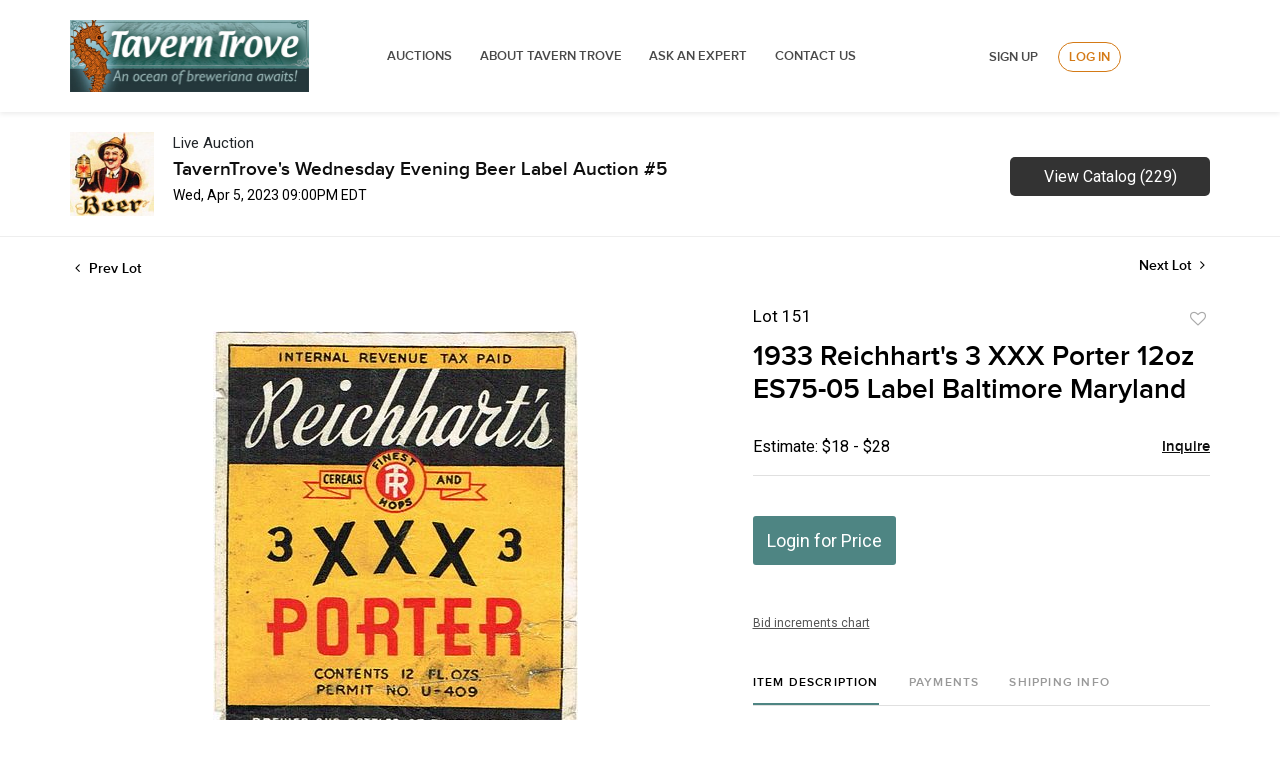

--- FILE ---
content_type: text/html; charset=UTF-8
request_url: https://auctions.taverntrove.com/online-auctions/taverntrove/1933-reichharts-3-xxx-porter-12oz-es75-05-label-baltimore-maryland-4838300
body_size: 78637
content:
<!DOCTYPE html>
<html lang="en">
    <head>
        <link rel="shortcut icon" href="https://s1.img.bidsquare.com/site/favicon/m/6.png?t=1MaWP1 ">
                <link rel="apple-touch-icon" href="https://s1.img.bidsquare.com/site/favicon/m/6.png?t=1MaWP1">
        <link rel="apple-touch-icon-precomposed" href="https://s1.img.bidsquare.com/site/favicon/m/6.png?t=1MaWP1">
        <meta name="viewport" content="width=device-width, initial-scale=1, maximum-scale=1, user-scalable=no"/><meta name="description" content="Bid on 1933 Reichhart&#039;s 3 XXX Porter 12oz ES75-05 Label Baltimore Maryland sold at auction by TavernTrove 151 on 5th April Theodore Reichhart&#039;s Inc., Baltimore, Maryland - &quot;Finest Hops And Cereals&quot; - U-Permit - Internal Revenue Tax Paid IRTP, No Alcohol Statement, 12oz, Soaked from the bottle., Grade 7"/><meta name="keywords" content="Collectibles,Breweriana"/><meta property="fb:app_id" content="2021466541405910"/><meta property="og:type" content="website"/><meta property="og:url" content="https://auctions.taverntrove.com/online-auctions/taverntrove/1933-reichharts-3-xxx-porter-12oz-es75-05-label-baltimore-maryland-4838300"/><meta property="og:title" content="1933 Reichhart&#039;s 3 XXX Porter 12oz ES75-05 Label Baltimore Maryland"/><meta property="og:description" content="Theodore Reichhart&#039;s Inc., Baltimore, Maryland - &quot;Finest Hops And Cereals&quot; - U-Permit - Internal Revenue Tax Paid IRTP, No Alcohol Statement, 12oz, Soaked from the bottle., Grade 7"/><meta property="og:image" content="https://s1.img.bidsquare.com/item/l/2080/20803321.jpeg?t=1PBTPN"/><meta property="twitter:card" content="summary"/><meta property="twitter:site" content="@bidsquare"/><meta property="twitter:title" content="1933 Reichhart&#039;s 3 XXX Porter 12oz ES75-05 Label Baltimore Maryland"/><meta property="twitter:description" content="Theodore Reichhart&#039;s Inc., Baltimore, Maryland - &quot;Finest Hops And Cereals&quot; - U-Permit - Internal Revenue Tax Paid IRTP, No Alcohol Statement, 12oz, Soaked from the bottle., Grade 7"/><meta property="twitter:image" content="https://s1.img.bidsquare.com/item/l/2080/20803321.jpeg?t=1PBTPN"/><meta charset="UTF-8"/><meta http-equiv="X-UA-Compatible" content="IE=edge"/><link rel="canonical" href="https://auctions.taverntrove.com/online-auctions/taverntrove/1933-reichharts-3-xxx-porter-12oz-es75-05-label-baltimore-maryland-4838300"/><link rel="alternate" hreflang="x-default" href="https://auctions.taverntrove.com/online-auctions/taverntrove/1933-reichharts-3-xxx-porter-12oz-es75-05-label-baltimore-maryland-4838300"/><link rel="alternate" hreflang="en" href="https://auctions.taverntrove.com/online-auctions/taverntrove/1933-reichharts-3-xxx-porter-12oz-es75-05-label-baltimore-maryland-4838300"/>                <title>1933 Reichhart&#039;s 3 XXX Porter 12oz ES75-05 Label Baltimore Maryland sold at auction on 5th April  | Tavern Trove</title>
        <script data-react-helmet="true" type="application/ld+json">{
    "@context": "https://schema.org",
    "@type": "Product",
    "productID": "4838300",
    "sku": "4838300",
    "name": "1933 Reichhart's 3 XXX Porter 12oz ES75-05 Label Baltimore Maryland",
    "image": "https://s1.img.bidsquare.com/item/xl/2080/20803321.jpeg",
    "url": "https://auctions.taverntrove.com/online-auctions/taverntrove/1933-reichharts-3-xxx-porter-12oz-es75-05-label-baltimore-maryland-4838300",
    "description": "Theodore Reichhart's Inc., Baltimore, Maryland - \"Finest Hops And Cereals\" - U-Permit - Internal Revenue Tax Paid IRTP, No Alcohol Statement,  12oz, Soaked from the bottle., Grade 7",
    "offers": {
        "@type": "Offer",
        "url": "https://auctions.taverntrove.com/online-auctions/taverntrove/1933-reichharts-3-xxx-porter-12oz-es75-05-label-baltimore-maryland-4838300",
        "price": 25,
        "priceCurrency": "USD",
        "availabilityEnds": "2023-04-05T21:00:00-04:00 EDT",
        "priceValidUntil": "2023-04-05T21:00:00-04:00 EDT",
        "availability": "SoldOut"
    }
}</script>        <script type="text/javascript">
                        pageLoadServerTime = 1768965034636;
            pageLoadServerTimeElapsedStart = (new Date()).getTime();
        </script>
        <link rel="stylesheet" type="text/css" href="https://auctions.taverntrove.com/public/themes/common/css/bootstrap.min.css?t=1761753286" />
<link rel="stylesheet" type="text/css" href="https://auctions.taverntrove.com/public/themes/common/css/fonts/icon-font.css?t=1761753286" />
<link rel="stylesheet" type="text/css" href="https://stackpath.bootstrapcdn.com/font-awesome/4.7.0/css/font-awesome.min.css" />
<link rel="stylesheet" type="text/css" href="https://auctions.taverntrove.com/public/themes/default/css/theme.css?t=1762470181" />
<link rel="stylesheet" type="text/css" href="https://auctions.taverntrove.com/public/themes/default/css/theme-responsive.css?t=1761753286" />
<link rel="stylesheet" type="text/css" href="https://auctions.taverntrove.com/public/themes/default/css/theme-dev.css?t=1761753286" />
<link rel="stylesheet" type="text/css" href="https://auctions.taverntrove.com/public/js/magiczoomplus/5.3.7/magiczoomplus.css?t=1761753285" />
<link rel="stylesheet" type="text/css" href="https://auctions.taverntrove.com/public/css/jquery-ui.css?t=1761753285" />
<link rel="stylesheet" type="text/css" href="https://auctions.taverntrove.com/public/css/atc-base.css?t=1761753285" />
<link rel="stylesheet" type="text/css" href="https://auctions.taverntrove.com/public/themes/default/css/item-details.css?t=1761753286" />
<link rel="stylesheet" type="text/css" href="https://auctions.taverntrove.com/public/themes/common/css/component/popup.css?t=1761753286" />
<link rel="stylesheet" type="text/css" href="https://auctions.taverntrove.com/public/themes/common/css/fonts/proxima_novasemi.css?t=1761753286" />
<style>
:root {--main-button-color:#4e8583}
:root {--main-button-color-hover:#377674}
:root {--main-btn-text:#ffffff}
:root {--secondary-button-color:#333333}
:root {--secondary-button-color-hover:#000000}
:root {--secondary-btn-text:#ffffff}
:root {--theme-color:#4e8583}
:root {--link-color-hover:#3b7876}
:root {--reg-aprv-btn-txt:#00cd35}
:root {--pending-text:#f8a221}
:root {--pending-btn-bg:rgba(204, 204, 204, 0.2)}
:root {--font-main:proxima_novasemibold}
:root {--font-secondary:Roboto}</style>
<style>header{background: #FFFFFF;box-shadow: 0px 2px 5px rgba(0, 0, 0, 0.08) !important; padding: 20px 0px;}
.menu-header{width: 70%;display: flex;align-items: center;justify-content: space-between;float: left;}
.right-menu{width: 29%;float: right;margin-top: 22px;}
.logo-wrap{float: left;display: block; width: 30%;}
.logo-wrap img{max-width: 100%;}
header ul li{display:inline}
header ul li a{font-style: normal;font-weight: 600;font-size: 13px;line-height: 18px;text-transform: uppercase;color: #4A4A4A;padding: 8px 12px;}
.signup-login-wrp{display: flex; justify-content: center;align-items:center;}
.signup-link, .my-account-link{font-style: normal;font-weight: 600;font-size: 13px;line-height: 18px;text-align: right;text-transform: uppercase;color: #4A4A4A;margin:0 20px;}.footer-container
.login-link, .logout-btn-front{font-style: normal;font-weight: 600;font-size: 13px;line-height: 18px;text-align: right;text-transform: uppercase;color: #D47A16;border: 1px solid #D47A16;box-sizing: border-box;border-radius: 20px;padding: 5px 10px;}
.hamburger-menu div{width:25px;height:2px;background-color:#22264A;margin:5px;transition:all 0.3s ease;}
.hamburger-menu.open .line1{transform:rotate(-45deg) translate(-4px, 5px);}
.hamburger-menu.open .line2{opacity:0;}
.hamburger-menu.open .line3{transform:rotate(45deg) translate(-5px, -6px);}
.top-nav-wrapper.nav-active{transform:translateX(0%) !important;}
body.menu-active{overflow:hidden;}

/* moon */
.auction-list .auc-list-content h1{margin-bottom: 20px !important;}
.auction-list .auc-list-content { flex-grow: 0.5  !important;}
.banner_bottom {padding-bottom: 0px !important;}
.auction-list h1.auction-page-title {padding-top:0px !important;}
.event_catalog_banner img {  height: 450px !important; max-height: 450px !important;}
.auctioneer_detail .main_auc_detail h1 { font-size: 19px !important;}
.item_detail .item_description .item_tabs .tab-pane {font-family: 'Roboto' !important; font-size:16px !important}
.item_detail .item_description .estimated_price span {font-family: 'Roboto' !important; font-size:16px !important}
.item_detail .other_lots ul li .auction-detail h2 {font-family: 'Roboto' !important; font-size:16px !important}
.auctioneer .auctioneer_detail .main_auc_detail .auc_timing .start_time {font-family: 'Roboto' !important; font-size:14px !important}
.auctioneer .auctioneer_detail .main_auc_detail .auc_timing .time_left ltx {font-family: 'Roboto' !important; font-size:14px !important}
.modal-content a {text-decoration: underline; color: var(--theme-color) !important;}
.modal-content p {font-family: var(--font-secondary)!important; font-size: 14px !important;}
.message_bar_wrap .message_bar .message_con_wrap .message_bar_txt a {color: var(--main-button-color)!important;}
.auction-list .auc-list-content {justify-content: space-around!important;}



/*New Footer CSS*/
a{text-decoration:none;}
*{outline:none !important;}
*{-webkit-box-sizing:border-box;-moz-box-sizing:border-box;box-sizing:border-box;}
.container{margin-right:auto;margin-left:auto;padding-left:15px;padding-right:15px}
.container-fluid{margin-right:auto;margin-left:auto;padding-left:15px;padding-right:15px}
.row{margin-left:-15px;margin-right:-15px}
.col-xs-1,.col-sm-1,.col-md-1,.col-lg-1,.col-xs-2,.col-sm-2,.col-md-2,.col-lg-2,.col-xs-3,.col-sm-3,.col-md-3,.col-lg-3,.col-xs-4,.col-sm-4,.col-md-4,.col-lg-4,.col-xs-5,.col-sm-5,.col-md-5,.col-lg-5,.col-xs-6,.col-sm-6,.col-md-6,.col-lg-6,.col-xs-7,.col-sm-7,.col-md-7,.col-lg-7,.col-xs-8,.col-sm-8,.col-md-8,.col-lg-8,.col-xs-9,.col-sm-9,.col-md-9,.col-lg-9,.col-xs-10,.col-sm-10,.col-md-10,.col-lg-10,.col-xs-11,.col-sm-11,.col-md-11,.col-lg-11,.col-xs-12,.col-sm-12,.col-md-12,.col-lg-12{position:relative;min-height:1px;padding-left:15px;padding-right:15px}
.col-xs-1,.col-xs-2,.col-xs-3,.col-xs-4,.col-xs-5,.col-xs-6,.col-xs-7,.col-xs-8,.col-xs-9,.col-xs-10,.col-xs-11,.col-xs-12{float:left}
.col-xs-12{width:100%}
.col-xs-11{width:91.66666667%}
.col-xs-10{width:83.33333333%}
.col-xs-9{width:75%}
.col-xs-8{width:66.66666667%}
.col-xs-7{width:58.33333333%}
.col-xs-6{width:50%}
.col-xs-5{width:41.66666667%}
.col-xs-4{width:33.33333333%}
.col-xs-3{width:25%}
.col-xs-2{width:16.66666667%}
.col-xs-1{width:8.33333333%}
.clearfix:before,.clearfix:after,.dl-horizontal dd:before,.dl-horizontal dd:after,.container:before,.container:after,.container-fluid:before,.container-fluid:after,.row:before,.row:after,.form-horizontal .form-group:before,.form-horizontal .form-group:after{content:" ";display:table}
.clearfix:after,.dl-horizontal dd:after,.container:after,.container-fluid:after,.row:after,.form-horizontal .form-group:after{clear:both}
/**Final CSS**/
*{outline:none !important;}
*:before, *:after{-webkit-box-sizing:border-box;-moz-box-sizing:border-box;box-sizing:border-box;}
body{margin:0;}
.footer-logo img{max-width:50%;float:left;}
.footer-container{border-top:0; float:left;width:100%;padding-top:30px;}
.footer .block .block-content{background-color:transparent}
.footer-top{background-color:#f0f0ed;padding:15px 0}
#feed-container{padding:50px 0}
#feed-container .owl-item .item{padding:0 20px 0 90px;text-align:left;color:#121214;line-height:1.5;font-size:16px;background:url(images/i_twitter.png) 20px 0 no-repeat}
#feed-container .timePosted{font-size:14px;font-style:italic;color:#777}
 .no-padding{padding:0 !important;}
.cms-index-index .footer-container.fixed-position{position:fixed;bottom:0;z-index:1;width:100%;margin:0}
.cms-index-index .footer-container.fixed-position .footer-top,.cms-index-index .footer-container.fixed-position .footer-middle{display:none}
.cms-index-index .footer-container.fixed-position .footer-bottom{padding:5px 0;background-color:#fff;background-color:rgba(255,255,255,0.85)}
.footer-container.fixed-position .footer-bottom .custom-block{margin-left:20px}
.footer-container.fixed-position .footer-bottom .custom-block.f-right{margin-left:60px}
.footer-container .bottom-container{margin:0 0 5px}
.footer-middle{background-color:#3D3D3D;color:#777;padding:40px 0;font-size:13px}
.footer-middle a{color:#fff}
.footer-middle a:hover{color:#fff;text-decoration:underline}
.footer-middle ul.links{padding:0;margin-top:-5px}
.footer-middle ul.links li{position:relative;padding:10px 0;line-height:1;display:block}
.footer-middle ul.links li i{margin-right:5px}
.footer-middle ul.features{padding:0;margin-top:-5px}
.footer-middle ul.features li{position:relative;padding:10px 0;line-height:1;display:block}
.footer-middle ul.features li i{margin-left:-5px;margin-right:3px}
.footer-middle p{margin-bottom:15px;color:#777}
.footer-middle p.label{display:block;text-align:left;font-size:13px;font-weight:400;padding:0}
.footer-middle ul{padding:0}
.footer-middle .block{text-align:left;line-height:1.5;border:0;margin:0;background-color:transparent;float:none;width:auto}
.footer-middle .block .block-title{margin-bottom:20px}
.footer-middle .block .block-title strong{font-weight:400;padding:0;font-size:16px;line-height:inherit;color:#fff;text-transform:none}
.footer-middle .contact-info li{padding:5px 0}
.footer-middle .contact-info li:first-child{padding-top:0}
.footer-middle .contact-info p{display:inline-block;vertical-align:top;margin:0}
.footer-middle .contact-info i{color:#777;display:inline-block;vertical-align:top;font-size:14px;line-height:18px}
.footer-ribbon{position:absolute;margin:-56px 0 25px 0px;padding:10px 20px 6px 20px;background-color:#458584;}
.footer-ribbon:before{border-right:10px solid #005580;border-top:16px solid transparent;content:"";display:block;height:0;left:-10px;position:absolute;top:0;width:7px;}
.footer-ribbon span{color:#fff;font-size:20px;font-family:"Shadows Into Light",cursive}
.block.block-facebook-like .block-title a.btn-like{background-color:#08c;height:34px;line-height:34px;font-size:14px;width:80px;text-align:center;border-radius:5px;margin-top:12px;font-weight:400;margin-right:55px}
.footer-middle .block.block-subscribe .input-box{padding:0;margin-top:50px}
.footer-middle .block.block-subscribe .input-box input.input-text{float:left;height:30px;padding:0 10px;border:0;background-color:#dcdcdc;border-radius:5px;max-width:300px;width:100%;background:#fff;color:#777;font-size:13px;}
.footer-middle .block.block-subscribe .input-box button span{background-color:#458584;padding:0;font-size:14px;height:30px;line-height:30px;border-radius:0 5px 5px 0;font-weight:normal;min-width:75px;display:block;border:0;text-align:center;white-space:nowrap;color:#fff;}
.footer-middle .block.block-subscribe .input-box button{float:left;width:75px;margin-left:-75px;}
button.button{overflow:visible;width:auto;border:0;padding:0;margin:0;background:transparent;cursor:pointer;}
button.button:hover span{opacity:.9;filter:alpha(opacity=90);}
.footer-middle .block.block-subscribe .input-box button{float:left;width:75px;margin-left:-75px}
.footer-middle .block.block-subscribe .input-box button span{padding:0;font-size:14px;height:30px;line-height:30px;border-radius:0 5px 5px 0;font-weight:normal;min-width:75px}
.footer-middle .block.block-subscribe em{color:#cef09d;font-size:12px;display:block;margin:5px 0}
.footer-middle .block-tweets ul{margin-top:-15px}
.footer-middle .block-tweets ul li{padding:15px 0;border-top:1px solid #75b11f}
.footer-middle .block-tweets ul li:first-child{border-top:0}
.footer-middle .block-tweets p.tweet{margin-bottom:10px}
.footer-middle .block-tweets p.timePosted{margin-bottom:0;color:#a5d75f;font-size:11px;font-style:italic}
.footer-middle .block-flickr-photos .block-content{margin:-5px}
.footer-middle .block-flickr-photos a.flickr-image{width:65px;display:inline-block;margin:5px}
.footer-middle .block-flickr-photos a.flickr-image:hover{opacity:.8;filter:alpha(opacity=80)}
.footer-middle .block-flickr-photos a.flickr-image img{width:100%}
.footer-middle .fb-persons{margin:-5px}
.footer-middle .fb-persons .fb-person{display:inline-block;width:75px;padding:5px;text-align:center}
.footer-middle .fb-persons .fb-person a{width:100%;display:inline-block}
.footer-middle .fb-persons .fb-person a:hover img{opacity:.8;filter:alpha(opacity=80)}
.footer-middle .fb-persons .fb-person a img{width:100%}
.footer-bottom{min-height:50px;line-height:40px;background-color:#0c0c0c;padding:25px 0}
.footer-bottom a.logo{float:left;margin-right:45px}
.footer-bottom a.logo img{display:inline-block;vertical-align:middle}
.footer-bottom .custom-block{float:left;margin-left:60px}
.footer-bottom .custom-block img{max-width:100%;display:inline-block;vertical-align:middle}
.footer-bottom address{float:right;line-height:40px}
#totop{height:40px;position:fixed;right:15px;width:40px;z-index:9999;bottom:0;background-color:#404040;font-size:16px;color:#08c;text-align:center;line-height:1;padding:11px 0;display:none;border-radius:5px 5px 0 0}
#totop:hover{background-color:#555}
.footer .social-icons{float:left}
.social-icons a:first-child{margin:0}
.footer .social-icons a{background-color:#9e9e9e;border-radius:50%}
.footer .social-icons a.icon1-class:hover{background-color:#3c599b}
.footer .social-icons a.icon2-class:hover{background-color:#1ca8e3}
.footer .social-icons a.icon3-class:hover{background-color:#4975b6}
.footer-bottom ul.links a{color:#777;font-size:11px}
.footer-bottom ul.links li{padding:0 12px;border-right:1px solid #bbb;font-size:11px}
.footer-bottom ul.links li:first-child{padding-left:0}
.footer .container{max-width:100%}
body.side-header .footer-container{margin-left:256px}
.icon-right-dir:before{content:'\e814';}
.theme-color{color:#458584!important;}
.address p{color:#777;line-height:1.5;font-size:13px;}
.address p a{color:#458584;}
.payicon{float:right;max-width:80%;}
@media (max-width:768px){.payicon{max-width:100%;padding:10px;}
.footer-logo img {max-width: 100% !important;padding: 10px;}
.logo-wrap{top:-5px !important; margin:auto !important;}
}
@media (max-width:480px){.col-xs-12{width:100%;}
}
@media (min-width:768px){.col-sm-1, .col-sm-2, .col-sm-3, .col-sm-4, .col-sm-5, .col-sm-6, .col-sm-7, .col-sm-8, .col-sm-9, .col-sm-10, .col-sm-11, .col-sm-12{float:left }
 .col-sm-12{width:100% }
 .col-sm-11{width:91.66666667% }
 .col-sm-10{width:83.33333333% }
 .col-sm-9{width:75% }
 .col-sm-8{width:66.66666667% }
 .col-sm-7{width:58.33333333% }
 .col-sm-6{width:50% }
 .col-sm-5{width:41.66666667% }
 .col-sm-4{width:33.33333333% }
 .col-sm-3{width:25% }
 .col-sm-2{width:16.66666667% }
 .col-sm-1{width:8.33333333% }
}
@media (min-width:992px){.col-md-1, .col-md-2, .col-md-3, .col-md-4, .col-md-5, .col-md-6, .col-md-7, .col-md-8, .col-md-9, .col-md-10, .col-md-11, .col-md-12{float:left }
 .col-md-12{width:100% }
 .col-md-11{width:91.66666667% }
 .col-md-10{width:83.33333333% }
 .col-md-9{width:75% }
 .col-md-8{width:66.66666667% }
 .col-md-7{width:58.33333333% }
 .col-md-6{width:50% }
 .col-md-5{width:41.66666667% }
 .col-md-4{width:33.33333333% }
 .col-md-3{width:25% }
 .col-md-2{width:16.66666667% }
 .col-md-1{width:8.33333333% }
}
@media (min-width:1200px){.col-lg-1, .col-lg-2, .col-lg-3, .col-lg-4, .col-lg-5, .col-lg-6, .col-lg-7, .col-lg-8, .col-lg-9, .col-lg-10, .col-lg-11, .col-lg-12{float:left }
 .col-lg-12{width:100% }
 .col-lg-11{width:91.66666667% }
 .col-lg-10{width:83.33333333% }
 .col-lg-9{width:75% }
 .col-lg-8{width:66.66666667% }
 .col-lg-7{width:58.33333333% }
 .col-lg-6{width:50% }
 .col-lg-5{width:41.66666667% }
 .col-lg-4{width:33.33333333% }
 .col-lg-3{width:25% }
 .col-lg-2{width:16.66666667% }
 .col-lg-1{width:8.33333333% }
}
@media (min-width:768px){.container{width:750px }
}
@media (min-width:992px){.container{width:970px }
}
@media (min-width:1200px){.container{width:1250px }
}
@media (max-width:1200px){
.menu-header{width:80%;}
.right-menu{width: 20%;}
}
@media only screen and (max-width: 991px) {
.login-link, .logout-btn-front{text-align:left !important;}
.menu-header{width:100%;}
.hamburger-menu{display:block;position:absolute;top:0;left:0;width:35px;height:25px;float:left;margin:5px 0 0 10px;cursor:pointer;}
.line2{top:8px;}
.line3{top:16px;}
.menu-header .logo-wrap{display: block !important;}
.menu-wrap .menu-header .logo-wrap {display: none !important;}
.menu-wrap{position:fixed;left:0px;height:100%;top:71px;background-color:#ffffff;display:block;width:50%;transition:transform 0.5s ease-in;z-index:9;transform:translateX(-135%);margin:0;padding:30px 0;}
.menu-wrap.nav-active{transform:translateX(0%) !important;box-shadow: 0px 2px 5px rgb(0 0 0 / 8%) !important;}
header ul li{display:block;padding:10px 0;}
.logo-wrap{float:none;position:absolute;top:0;right:0;left:0;width:65%;text-align:center;margin: -13px auto 0;}
header{position:relative;padding: 20px 0 50px;}
.logo-wrap img{width:40%;}
.right-menu{width: 100%;margin: 0;z-index: 999;position: relative;}
.signup-link, .my-account-link{font-size: 10px;}
 .no-padding{padding:10px !important;}
.login-link, .logout-btn-front{font-size:10px !important;padding: 5px !important;}
.signup-login-wrp{display: block;}
.right-menu .signup-login-wrp a,  .logout-btn-front{font-style: normal;font-weight: 600;font-size: 13px !Important;line-height: 18px;text-transform: uppercase;color: #4A4A4A !important;padding: 12px !important;display: block;text-align: left;border:none !important;margin: 0;}
}
@media only screen and (max-width: 540px) {
.right-menu {width: 100%;}
.signup-link, .my-account-link{margin:10px 0px;}
.logo-wrap img {max-width:100%;width:170px;}
header{padding: 20px 0 60px;}
.menu-header .logo-wrap{width: 100%;}
.menu-wrap{top: 81px;width:60%}
}
.login-link, .logout-btn-front{font-style: normal;font-weight: 600;font-size: 13px;line-height: 18px;text-align: right;text-transform: uppercase;color: #D47A16;border: 1px solid #D47A16;box-sizing: border-box;border-radius: 20px;padding: 5px 10px;}
.menu-wrap .menu-header .logo-wrap{display: block;}
.menu-header .logo-wrap{display: none;}

.auction-list .auc-list-content {justify-content: space-around!important;}

.auction-list .addtocalendar a,.auction-list .auc-list-content .btn-sec .bidding-time ltx {font-size:12px !important;}
.auction-list .auc-list-content .btn-sec .bidding-time span {font-size:15px !important;}

</style>
                    <!-- Google Tag Manager -->
            <script>(function(w,d,s,l,i){w[l]=w[l]||[];w[l].push({'gtm.start':
            new Date().getTime(),event:'gtm.js'});var f=d.getElementsByTagName(s)[0],
            j=d.createElement(s),dl=l!='dataLayer'?'&l='+l:'';j.async=true;j.src=
            'https://www.googletagmanager.com/gtm.js?id='+i+dl;f.parentNode.insertBefore(j,f);
            })(window,document,'script','dataLayer','GTM-5WMD3W');</script>
            <!-- End Google Tag Manager -->
                                            <!--[if lt IE 9]>
            <script type="text/javascript" src="https://auctions.taverntrove.com/public/js/html5shiv.min.js?t=1761753285"></script>
        <![endif]-->
        <script type="text/javascript">
            var setting = {"baseUri":"https:\/\/auctions.taverntrove.com","staticUri":"https:\/\/auctions.taverntrove.com\/public","isMobileWebView":false,"defaultSiteName":"Bidsquare","siteName":"Tavern Trove","webSocket":{"host":"wss:\/\/ws.bidsquare.com","port":null,"debug":false},"reserveMet":[],"reCaptcha":{"v3":{"siteKey":"6LdzL_kcAAAAAHvauH1Jsz3Ux6njeXmqvGBbrqyk"}}};        </script>
                <script type="text/javascript" src="https://auctions.taverntrove.com/public/js/jquery.js?t=1761753285"></script>
<script type="text/javascript" src="https://auctions.taverntrove.com/public/js/functions.js?t=1761753285"></script>
<script type="text/javascript" src="https://auctions.taverntrove.com/public/themes/common/js/popper-v1.min.js?t=1761753286"></script>
<script type="text/javascript" src="https://auctions.taverntrove.com/public/themes/common/js/bootstrap.min.js?t=1761753286"></script>
<script type="text/javascript" src="https://auctions.taverntrove.com/public/themes/default/js/theme.js?t=1761753286"></script>
<script type="text/javascript" src="https://www.google.com/recaptcha/api.js?render=6LdzL_kcAAAAAHvauH1Jsz3Ux6njeXmqvGBbrqyk"></script>
<script type="text/javascript" src="https://auctions.taverntrove.com/public/js/front-common.js?t=1761753285"></script>
<script type="text/javascript" src="https://auctions.taverntrove.com/public/js/tagManager.js?t=1761753286"></script>
<script type="text/javascript" src="https://auctions.taverntrove.com/public/js/script.js?t=1761753286"></script>
<script type="text/javascript" src="https://auctions.taverntrove.com/public/js/bsApi.js?t=1761753285"></script>
<script type="text/javascript" src="https://auctions.taverntrove.com/public/js/jquery.i18n/src/jquery.i18n.js?t=1761753285"></script>
<script type="text/javascript" src="https://auctions.taverntrove.com/public/js/jquery.i18n/src/jquery.i18n.messagestore.js?t=1761753285"></script>
<script type="text/javascript" src="https://auctions.taverntrove.com/public/js/jquery.i18n/src/jquery.i18n.fallbacks.js?t=1761753285"></script>
<script type="text/javascript" src="https://auctions.taverntrove.com/public/js/jquery.i18n/src/jquery.i18n.language.js?t=1761753285"></script>
<script type="text/javascript" src="https://auctions.taverntrove.com/public/js/jquery.i18n/src/jquery.i18n.parser.js?t=1761753285"></script>
<script type="text/javascript" src="https://auctions.taverntrove.com/public/js/jquery.i18n/src/jquery.i18n.emitter.js?t=1761753285"></script>
<script type="text/javascript" src="https://auctions.taverntrove.com/public/js/magiczoomplus/5.3.7/magiczoomplus.js?t=1761753285"></script>
<script type="text/javascript" src="https://auctions.taverntrove.com/public/js/jquery-ui.js?t=1761753285"></script>
<script type="text/javascript" src="https://auctions.taverntrove.com/public/js/client/ws/auctionClient.js?t=1761753285"></script>
<script type="text/javascript" src="https://auctions.taverntrove.com/public/js/client/ws/liveEvent.js?t=1761753285"></script>
<script type="text/javascript" src="https://auctions.taverntrove.com/public/js/atc.min.js?t=1761753285"></script>
<script type="text/javascript">
                $.i18n().load({"en":{"Starting Bid":"Starting Bid","Current Bid":"Current Bid","Start in":"Start in","Starts in":"Starts in","End in":"End in","Bidsquare Bidder":"Bidsquare Bidder","Competing Bidder":"Competing Bidder","Bidder":"Bidder","Click Here to Bid Live":"Click Here to Bid Live","Non-supported browser... Use Chrome, Firefox, or Safari 11+":"Non-supported browser... Use Chrome, Firefox, or Safari 11+","On the Market":"On the Market","You are the highest bidder (%amount%)":"You are the highest bidder (%amount%)","You've been outbid (%amount%)":"You've been outbid (%amount%)","Your max bid (%amount%) is below reserve":"Your max bid (%amount%) is below reserve","You have an absentee bid (%amount%)":"You have an absentee bid (%amount%)","Place Bid":"Place Bid","Place Max Bid":"Place Max Bid","Increase Max Bid":"Increase Max Bid"}});
                
                [{"en":"https:\/\/auctions.taverntrove.com\/public\/js\/jquery.i18n\/messages\/en.json?t=1761753285"}].forEach(function (transArr, i) { $.i18n().load(transArr); });
                $.i18n.rawTranslationMap = {"reserveMetBannerNotification":"On the Market","highestBidNotification":"You are the highest bidder (%amount%)","outBidNotification":"You've been outbid (%amount%)","reserverNotMetNotification":"Your max bid (%amount%) is below reserve","absenteeBidNotification":"You have an absentee bid (%amount%)","placeNextBidButtonTextTimed":"Place Bid","placeMaxBidButtonTextTimed":"Place Max Bid","increaseMaxBidButtonTextTimed":"Increase Max Bid","placeNextBidButtonTextLive":"Place Bid","placeMaxBidbuttonTextLive":"Place Max Bid","increaseMaxBidButtonTextLive":"Increase Max Bid"};
            $(window).load(function(){});</script>
<script type="text/javascript">    jQuery(document).ready(function($) {
    $('.hamburger-menu').on("click", function() {
      $(this).toggleClass('open');
      $('.menu-wrap').toggleClass('nav-active');
      $('body').toggleClass('menu-active');
    });
/* year updation*/
$("#year").html(new Date().getFullYear());
    })
    </script>
        <script type="text/javascript">
            if (typeof CKEDITOR !== 'undefined') CKEDITOR.timestamp = (new Date()).getTime(); // force refreshing the CKEditor internal js files
        </script>
    </head>
    <body class="">
        
<div class="wrap">
     
        <div id="loadingDiv" class="loadingDiv" style="display:none;"> </div>
                        <link rel="stylesheet" type="text/css" href="https://fonts.googleapis.com/css2?family=Roboto:wght@400;700&amp;display=swap" />


    <header>
    <div class="container">
        <div class="menu-header">
            <div class="logo-wrap">
                <a href="https://www.taverntrove.com/index.php">
                    <img src="https://s1.bidsquare.com/site/logo/9.jpeg?t=1M9tno" alt="">    
                </a>
            </div>
        </div>
        <div class="menu-wrap">
            <div class="menu-header">
                <div class="logo-wrap">
                    <a href="https://www.taverntrove.com/index.php">
                        <img src="https://s1.bidsquare.com/site/logo/9.jpeg?t=1M9tno" alt="">    
                    </a>
                </div>
                <ul>
                    <li>
                        <a href="/">Auctions</a>
                    </li>
                    <li>
                        <a href="https://www.taverntrove.com/about-us-pg-17.html">ABOUT TAVERN TROVE </a>   
                    </li>
                    <li>
                        <a href="https://www.taverntrove.com/contact_us.php">ASK AN EXPERT</a>
                    </li>
                    <li>
                        <a href="https://www.taverntrove.com/contact_us.php">Contact Us</a>
                    </li>
                </ul>
            </div>
            <div class="right-menu">
                <div class="signup-login-wrp">
                    <a href="https://auctions.taverntrove.com/user/register" class="signup-link" data-toggle="modal" data-target="#registration_pop">Sign up</a> <a href="https://auctions.taverntrove.com/user/login" class="login-link" data-toggle="modal" data-target="#login_pop">Log In</a>
                </div>
            </div>
        </div>
        <div class="hamburger-menu icon">
            <div class="line1"></div>
            <div class="line2"></div>
            <div class="line3"></div>
        </div>
    </div>
</header>            

    


    
    <div class="auctioneer">
      
    <div class="container-lg">
        <div class="row">
            <div class="col-lg-9 col-md-8">
                <div class="auctioneer_detail">
                    <div class="thumb_img">
                        <a href="https://auctions.taverntrove.com/auctions/taverntrove/taverntroves-wednesday-evening-beer-label-auction-5-12455" class="image_hover"><img src="https://s1.img.bidsquare.com/event/main/s/12455.jpeg?t=1PBU3o" alt="TavernTrove" onerror="loadDefaultImage(this,&#039;thumb&#039;)" /></a>
                    </div>
                    <div class="main_auc_detail">
                        <span>Live Auction</span>
                        <h1><a href="https://auctions.taverntrove.com/auctions/taverntrove/taverntroves-wednesday-evening-beer-label-auction-5-12455" class="event-title">TavernTrove&#039;s Wednesday Evening Beer Label Auction #5</a></h1>
                        <div class="auc_timing">
                            <div class="start_time">Wed, Apr 5, 2023 09:00PM EDT</div>
                                                    </div>
                    </div>
                </div>
            </div>
            <div class="col-lg-3 col-md-4">
                <div class="btn-sec">
                    <a href="https://auctions.taverntrove.com/auctions/taverntrove/taverntroves-wednesday-evening-beer-label-auction-5-12455/catalog#catalog" class="scnd-btn">View Catalog (229)</a>
                </div>
                <br>
                            </div>
        </div>
    </div>
    </div>

<div class="item_detail">
    <div class="container-lg">
        <div class="item_direction">
                        <div class="row">
                <div class="col-6">
                    <a href="https://auctions.taverntrove.com/online-auctions/taverntrove/1933-reichharts-shamrock-ale-12oz-es75-06-label-baltimore-maryland-4838299"><i class="fa fa-angle-left" aria-hidden="true"></i> Prev Lot</a>
                </div>
                <div class="col-6">
                    <a href="https://auctions.taverntrove.com/online-auctions/taverntrove/1942-brockert-ale-12oz-es70-20-label-worcester-massachusetts-4838301" class="float-right">Next Lot <i class="fa fa-angle-right" aria-hidden="true"></i></a>
                </div>
            </div>
                    </div>
        <div class="current_item">
            <div class="row">
                <div class="col-lg-7 col-md-6">
                    <div class="item-slider">
                        <div class="auction-item-img">
                   <a id="lot-image" class="MagicZoom main" target="_blank" rel="images" href="https://s1.img.bidsquare.com/item/xl/2080/20803321.jpeg?t=1PBTPN" title="1933 Reichhart's 3 XXX Porter 12oz ES75-05 Label Baltimore Maryland">
                <img src="https://s1.img.bidsquare.com/item/l/2080/20803321.jpeg?t=1PBTPN" class="detailImg" alt="1933 Reichhart&#039;s 3 XXX Porter 12oz ES75-05 Label Baltimore Maryland" />            </a>      
                    </div>
<div class="selectors auction-detail-product">
    <ul>
                        <li><a data-zoom-id="lot-image" href="https://s1.img.bidsquare.com/item/xl/2080/20803321.jpeg?t=1PBTPN" data-image="https://s1.img.bidsquare.com/item/l/2080/20803321.jpeg?t=1PBTPN">
                    <img src="https://s1.img.bidsquare.com/item/s/2080/20803321.jpeg?t=1PBTPN" alt="1933 Reichhart&#039;s 3 XXX Porter 12oz ES75-05 Label Baltimore Maryland" />                </a></li>
                    </ul>
</div>                    </div>
                    <div class="social_icon">
                        <ul>
                            <li><a href="https://www.facebook.com/sharer/sharer.php?u=https://auctions.taverntrove.com/online-auctions/taverntrove/1933-reichharts-3-xxx-porter-12oz-es75-05-label-baltimore-maryland-4838300"  target="_blank"><i class="fa fa-facebook" aria-hidden="true"></i></a></li><li><a href="https://twitter.com/intent/tweet?url=https://auctions.taverntrove.com/online-auctions/taverntrove/1933-reichharts-3-xxx-porter-12oz-es75-05-label-baltimore-maryland-4838300&text=1933+Reichhart%27s+3+XXX+Porter+12oz+ES75-05+Label+Baltimore+Maryland" target="_blank"><i class="fa-twitter" aria-hidden="true"></i></a></li><li><a href="https://www.pinterest.com/pin/create/button/?url=https://auctions.taverntrove.com/online-auctions/taverntrove/1933-reichharts-3-xxx-porter-12oz-es75-05-label-baltimore-maryland-4838300&description=1933+Reichhart%27s+3+XXX+Porter+12oz+ES75-05+Label+Baltimore+Maryland&media=https://s1.img.bidsquare.com/item/l/2080/20803321.jpeg?t=1PBTPN" target="_blank"><i class="fa fa-pinterest" aria-hidden="true"></i></a></li><li><a href="https://www.linkedin.com/sharing/share-offsite/?url=https://auctions.taverntrove.com/online-auctions/taverntrove/1933-reichharts-3-xxx-porter-12oz-es75-05-label-baltimore-maryland-4838300" target="_blank"><i class="fa fa-linkedin" aria-hidden="true"></i></a></li><li><a href="#" id="share_item_button"><i class="fa fa-envelope" aria-hidden="true"></i></a><div id="item-share-popup-load" class="item-share-popup"></div></li>                        </ul>
                    </div>
                    
                </div>
                <div class="col-lg-5 col-md-6">
                                        <div class="item_description el_12455">
                                                <div class="row">
                            <div class="col-lg-6 col-6">
                                <div class="lot_num">Lot 151</div>
                            </div>
                            <div class="col-lg-6 col-6">
                                <div class="favourite float-right">
                    <div data-href="https://auctions.taverntrove.com/user/login?fav_item_ref_id=4838300" class="like_icon gtm-click_item fav-item-login btn-icon btn-icon-heart" data-item_id = "4838300" data-type = "2"  data-item_id="4838300"  data-event_id='12455' data-event_status='past' data-event_name='TavernTrove&#039;s Wednesday Evening Beer Label Auction #5'>
                        <a href="javascript:void(0);" class="gtm-click_item"  data-item_id="4838300"  data-event_id='12455' data-event_status='past' data-event_name='TavernTrove&#039;s Wednesday Evening Beer Label Auction #5'>Add to favorite</a>
                    </div>
                </div>
                            </div>
                            <div class="col-lg-12"><h1>1933 Reichhart&#039;s 3 XXX Porter 12oz ES75-05 Label Baltimore Maryland</h1></div>
                        </div>
                        <div class="estimated_price">
                            <div class="row">
                                                                <div class="col-lg-9 col-8">
                                    <span>
            Estimate: $18 - $28    </span>                                </div>
                                                                                                <div class="col-lg-3 col-4">
                                    <a href="javascript:void(0);" id="inquire_block" class="gtm-click_item"  data-item_id="4838300"  data-event_id='12455' data-event_status='past' data-event_name='TavernTrove&#039;s Wednesday Evening Beer Label Auction #5' >Inquire</a>
                                </div>
                                                            </div>
                        </div>
                        <div class="place_bid_area" id="ba_4838300_12455" data-lindex="0" data-stype="view">
                            <div class="bidding-estimate bid-estimate-timer">
	                        	                    </div>
                            <div class="bidding-area"><div class="bidding-price "><button type="button" class="register_btn btn btn-primary f_event_button_view_hammer_price" id="login_to_register0" data-event_id = "12455"  >Login for Price </button>            <script type="text/javascript">
                $(function () {
                    $(document).on('click','#login_to_register0',function (e) {
                        e.preventDefault();
                        var event_ref_id = $(this).data('event_id') ? $(this).data('event_id') : null;
                              // We can clean this code this condition after fix same login script in bidsquare and wl
                            var $loginPopupObj = getPopupObject('login');
                            var $loginForm = $loginPopupObj.find('form');
//                            $loginForm.add('#registation_direct a, .registation_direct a').data('event_ref_id', event_ref_id);
                            $loginForm.data('event_ref_id',event_ref_id);
                            $loginForm.data('scroll_to', $(this).data('scroll_to') ? $(this).data('scroll_to') : null);
                                                        showHidePopup('login',true);
                                            });
                });
            </script>
            </div><div class="bidding-history"></div><div class="place_bid"><input type="hidden" id="live_bid_panel_url" name="live_bid_panel_url" value="https://auctions.taverntrove.com/auctions/taverntrove/taverntroves-wednesday-evening-beer-label-auction-5-12455/bid" /><input type="hidden" id="disable_reserve_price" name="disable_reserve_price" value="" /></div><div class="bid_related"><div class="txt1"><a href="#chart" class="chart">Bid increments chart</a></div></div></div><style>div.ack_bid_msg{float:right;padding-top:0 !important;}</style>                                <div class="chartlist">
        <h4>Bid Increments</h4>
        <table>
            <colgroup>
                <col width="50%;">
                <col width="50%;">
            </colgroup>
            <thead>
                <tr>
                    <th>Price</th>
                    <th>Bid Increment</th>
                </tr>
            </thead>
            <tbody>
                                                            <tr>
                            <td>$0</td>
                            <td>$2</td>
                        </tr>
                                            <tr>
                            <td>$10</td>
                            <td>$5</td>
                        </tr>
                                            <tr>
                            <td>$40</td>
                            <td>$10</td>
                        </tr>
                                            <tr>
                            <td>$100</td>
                            <td>$20</td>
                        </tr>
                                            <tr>
                            <td>$300</td>
                            <td>$25</td>
                        </tr>
                                            <tr>
                            <td>$600</td>
                            <td>$50</td>
                        </tr>
                                            <tr>
                            <td>$1,000</td>
                            <td>$100</td>
                        </tr>
                                            <tr>
                            <td>$2,000</td>
                            <td>$200</td>
                        </tr>
                                            <tr>
                            <td>$4,000</td>
                            <td>$250</td>
                        </tr>
                                            <tr>
                            <td>$6,000</td>
                            <td>$500</td>
                        </tr>
                                            <tr>
                            <td>$10,000</td>
                            <td>$1,000</td>
                        </tr>
                                                    </tbody>
        </table>
    </div>
                        </div>
                        <div class="item_tabs">
                            <ul class="nav nav-tabs" role="tablist">
    <li class="active tab-desc"><a href="#home" aria-controls="home" role="tab" data-toggle="tab">
            <h2>Item Description</h2>
        </a></li>
                    <li class="tab-payment"><a href="#paymentsandshipping" aria-controls="dimension" role="tab" data-toggle="tab"><h2>Payments</h2></a></li>
                    <li class="tab-shipping-info"><a href="#shippinginformation" aria-controls="dimension" role="tab" data-toggle="tab"><h2>Shipping Info</h2></a></li>
            </ul>
<div class="tab-content">
    <div role="tabpanel" class="tab-pane active" id="home">
                Theodore Reichhart's Inc., Baltimore, Maryland - "Finest Hops And Cereals" - U-Permit - Internal Revenue Tax Paid IRTP, No Alcohol Statement,  12oz, Soaked from the bottle., Grade 7                    <div class="condition-report-title clearfix">
                <h4>Condition</h4>                            </div>
            Study our large scans for the final say on condition. Read the description for any repairs or restoration. If you have any further questions please text Erik at 919-807-9147. Please ask questions before you bid.        
        
        
        
        
    </div>
                <div role="tabpanel" class="tab-pane" id="paymentsandshipping">
            <div class = "payment_text">
                <p>Available payment options</p>
    <!-- Show Credit Card icons when we enable Authorize.net -->
       
        <ul class="d-flex flex-wrap">
            <li class="type-visa">
                <img src="https://auctions.taverntrove.com/public/img/svg/visa.svg" alt="Visa" />            </li> 
            <li class="type-mastercard">
                <img src="https://auctions.taverntrove.com/public/img/svg/mastercard.svg" alt="Mastercard" />            </li> 
            <li class="type-amex">
                <img src="https://auctions.taverntrove.com/public/img/svg/amex.svg" alt="Amex" />            </li> 
            <li class="type-diners">
                <img src="https://auctions.taverntrove.com/public/img/svg/diners.svg" alt="Diners" />            </li> 
            <li class="type-discover">
                <img src="https://auctions.taverntrove.com/public/img/svg/discover.svg" alt="Discover" />            </li> 
            <li class="type-jcb">
                <img src="https://auctions.taverntrove.com/public/img/svg/jcb.svg" alt="JCB" />            </li> 
            <li class="type-unionpay">
            <img src="https://auctions.taverntrove.com/public/img/svg/unionpay.svg" alt="Union Pay" />            </li> 
        </ul>
            <div class="paypal">
        <img src="https://auctions.taverntrove.com/public/img/svg/paypal.svg" alt="PayPal" />    </div>
            <p>Thank you for your bids.  If you have any questions or comments we can best be reached via text at 919-807-9147.  
Cheers!  Erik and the TavernTrove team.</p>            </div>
        </div>
            <div role="tabpanel" class="tab-pane" id="shippinginformation">
            <div class = "shipping_text">
                <p>Unless otherwise requested, shipping will be fulfilled via USPS or UPS. Insurance on winnings of over $50 is required, as is a handling fee, to cover to cost of labor and materials. Generally, this is 50&cent; per can, $1 per tray and bottle, $10 per wooden crate. Medium-sized signs will require a $5-10 handling fee. The handling fee for large items could be quite a bit more. Shipping charges will be combined for multiple lots, of course.</p>
            </div>
        </div>
        </div>
<script>
   if ($('#condition_report_download_by_url').length > 0) {
        document.getElementById('condition_report_download_by_url').click();
    }
</script>
                        </div>
                    </div>
                </div>
            </div>
        </div>
        <div class="other_lots" id="otherlots"></div>
    </div>
</div>
<!-- Item detail -->
<script type="text/javascript" src="https://auctions.taverntrove.com/public/js/atc.min.js?t=1761753285"></script>
<link rel="stylesheet" type="text/css" href="https://auctions.taverntrove.com/public/css/atc-base.css?t=1761753285" />
<style>
    .atcb-list {
        margin-top: 2px;
    }
    .atcb-item {
        padding: 5px 0 5px 15px;
    }
    .atcb-item-link {
        font-size: 12px;
    }
    div.ack_bid_msg {
        width: auto;
/*        text-align: right;
        margin-top: 0px;*/
    }
</style>
<script type="text/javascript">
    $(function()
    {
        var $itemDetailsActiveTab = $(".item_tabs ul li a");
        if ($itemDetailsActiveTab.find(".active").length === 0)
        {
            $itemDetailsActiveTab.eq(0).addClass("active");
        }
    });
</script>
<div class="modal fade inquire-form" id="inquire_now" data-backdrop="static" data-keyboard="false" role="dialog" aria-hidden="true" >
            <div class="modal-dialog modal-dialog-centered" role="document">
                <div class="modal-content">
                    <div class="modal-header">
                        
                        <button type="button" class="close" data-dismiss="modal" aria-label="Close"></button>
                    </div>
                    <div class="modal-body ">
                        <h1 class="inquire_title"> Inquire</h1>
<form id="inquire-form" onsubmit="return false;" action="https://auctions.taverntrove.com/inquire/item" method="post">
    <input type="hidden" name="item_id" value="4838300">
    <input type="hidden" name="event_name" value="TavernTrove's Wednesday Evening Beer Label Auction #5">
    <input type="hidden" name="event_id" value="12455">
    <input type="hidden" name="is_wl_inquire_request" value="1">
    <div id="inquire_error" class="popup_error"> </div>
    <div class="row wl_inquire_div">
        <div class="col-sm-12">
            <div class="form-group">
                <span class="inquire_input"> <input type="text" id="email" name="email" class="form-control" placeholder="Your Email" />  </span>            </div>
        </div>
        <div class="col-sm-12">
            <div class="form-group">
                <span class="inquire_input"> <input type="text" id="uname" name="uname" class="form-control" placeholder="Your Name" />  </span>            </div>
        </div>
        <div class="col-sm-12">
            <div class="form-group">
                <span class="inquire_input"> <select id="inquiryCategory" name="inquiryCategory" class="form-control">
	<option value="dce6f3910b65b6a749161b7f59a70813">Details about item</option>
	<option value="43ba47c8292b857eb42fdf28816bf319">Condition report</option>
	<option value="c31a59f918efd6dd6597a7e53a3d7dfa">Registration/bidding</option>
	<option value="19626c265c4a9ddc85c0e0532cb08512">More Photos</option>
	<option value="6930e8a0c589d566496ac1cfe451e616">I have one to sell</option>
	<option value="50df040018142b7eaecbb3ac1a05aaad">Other</option>
</select>  </span>            </div>
        </div>
               <div class="col-sm-12">
            <div class="form-group">
                <span class="inquire_input"> <input type="text" id="subject" name="subject" class="form-control" placeholder="Subject" />  </span>            </div>
        </div>
        <div class="col-sm-12 inquire_message">
            <div class="form-group">
                <span class="inquire_input"> <textarea id="message" name="message" class="form-control" placeholder="Message"></textarea>  </span>            </div>
        </div>
          </div>
    <div class="submit">
        <button class="btn btn-primary g-recaptcha" data-sitekey="6LdSxEcUAAAAAMHFHsva4aYuB85JqJ42u4lFbo9j" data-callback="getInquireContent1" id="inquire_button">Send</button>
    </div>
</form>
<script src='https://www.google.com/recaptcha/api.js'></script>
<script type="text/javascript">
    function getInquireContent1() {
        getInquireContent(1);
    }
</script>
                    </div>
                </div>
            </div>
        </div><div class="modal fade bid-history-form" id="bid-history" data-backdrop="static" data-keyboard="false" role="dialog" aria-hidden="true" >
            <div class="modal-dialog modal-dialog-centered" role="document">
                <div class="modal-content">
                    <div class="modal-header">
                        
                        <button type="button" class="close" data-dismiss="modal" aria-label="Close"></button>
                    </div>
                    <div class="modal-body ">
                        <div class="bid-box" id="bhd_4838300_12455"></div>
                    </div>
                </div>
            </div>
        </div><div class="modal fade invoice invoice-item-view" id="invoice_popup" data-backdrop="static" data-keyboard="false" role="dialog" aria-hidden="true" >
            <div class="modal-dialog modal-dialog-centered" role="document">
                <div class="modal-content">
                    <div class="modal-header">
                        
                        <button type="button" class="close" data-dismiss="modal" aria-label="Close"></button>
                    </div>
                    <div class="modal-body ">
                        <div class="invoice_popup popup_center" id="invoice_content"></div>

                    </div>
                </div>
            </div>
        </div>
<script type="text/javascript">
        $('#inquire_block').click(function(e){
        e.preventDefault();
                    showHidePopup('login',true);
            });

    $('.condition_report_block').click(function(e){
        e.preventDefault();
                    showHidePopup('login',true);
            });

    $(document).on('change input', '#inquiryCategory', function (e){   
        getInquireContent(0);
    });

            $(document).ready(function(e) {
            var gtmManager = new tagManager({
                eventId : '12455',
                itemId : '4838300',
                eventLabel : 'ITEM_DETAIL',
                customEventTrigger : 'itemEvent',
                eventStatus : 'past'
            });
            gtmManager.pushData();
        });
    
    jQuery(function() {
        MagicZoomPlus.options = {
              'zoom-width' : 400,
              'zoom-height' : 400,
              'zoom-distance' : 11,
              'background-opacity' : 80,
              'slideshow-effect' : 'expand',
              'show-loading' : 'false'
        }
        //$('.aution_item_img a').addClass('MagicZoomPlus');
        //MagicZoomPlus.refresh();
    });

$(document).ready(function(e){
    //Called for set footer margin when bidding panel was sticky at footer.
    bindEventListener(window, 'message', function (event) {
        try {
            var dataEvent = JSON.parse(event.data);
            if (typeof dataEvent.resizeBrowser !== "undefined" && dataEvent.resizeBrowser) {
                setFooterMargin('.mobile_sticky_bid');
            }
        } catch(e) {}
    });

            //Timed Auction Client
        var clientData = {
            connectionID: generateUid(),
            resetItemThumb: false,
            moveToNextItem: false,
            showEventActive: true,
                        siteID: '6',
                        userCurrency: {"symbol":"$","exchange_rate":"1.00"},
                                };
            

    // var $detailImgList = $('.auction-detail-product ul li');
    var curImg = 0;
    $('.auction-item-img .img-slide-arrow').on('click',function(){
        switch($(this).data('slide')) {
            case 'prev':
                // curImg = (curImg - 1 + $detailImgList.length) % $detailImgList.length;
                MagicZoom.prev('lot-image');
                break;
            case 'next':
                // curImg = (curImg + 1 ) % $detailImgList.length;
                MagicZoom.next('lot-image');
                break;
        }
        // $detailImgList.eq(curImg).find('img').click();

    });
    //$('.aution_item_img > a > img').hide();
    //$('.aution_item_img > a > img').eq(curImg).show();
//     $detailImgList.click(function(){
//         $detailImgList.removeClass('on');
//         var $this = $(this);
//         $this.addClass('on');
        
//         var idx = curImg = $this.index();

//         var $thumb = $this.find('img');
//         var bigImg = $thumb.data('bigimg');
//         var zoomImg = $thumb.data('zoomimg');
        
//         var $main = $('.auction-item-img > a.main');
//         $main.attr('href', zoomImg).find('img.detailImg')
//                 .off('load.xlloaded')
//                 .width(500)                         // set width to force thumb to expand to full width
//                 .on('load.xlloaded', function () { 
//                     if ($thumb.attr('src') !== $(this).attr('src')) {
//                         $(this).width("");
//                     } else {
//                         $(this).attr('src', bigImg);
//                     }
//                 })
//                 .attr('src', $thumb.attr('src'))    // load thumb first to give intant feedback that its loading, then load large (in case it takes a little extra time)
//                 ;
//         if (typeof MagicZoomPlus !== 'undefined') MagicZoomPlus.refresh();
// //        $('.aution_item_img > a').eq(curImg).addClass('main-hide');
// //        $('.aution_item_img > a').eq(idx).removeClass('main-hide');
        
// //        curImg = idx;
//     });
    
    //$('.bidding-box .bid_related .txt1 .chart').mouseenter(function(e) {
    $('.bid_related .txt1 .chart').mouseenter(function(e) {
        e.stopPropagation();
        e.preventDefault();
        $('.chartlist').show();
    });
    //$('.bidding-box .bid_related .txt1 .chart').mouseleave(function(e) {
    $('.bid_related .txt1 .chart').mouseleave(function(e) {
        e.stopPropagation();
        e.preventDefault();
        $('.chartlist').hide();
    });
    
      //bid_history_pop > open/close
      $(document).on("click", '#view_bid_history_popup', function(e){
          e.preventDefault();
                    $.ajax({
                url: getUrl('item/biddinghistory/4838300/12455?is_ajax=1'),
                success: function (res) {
                    $('#bhd_4838300_12455').html(res);
                },
                complete: function (res) {
                    showHidePopup('#bid-history',true);
                }
            });
                });
      
      $('.bid_pop_close > img,.bid_btn_area > button').click(function(e){
          e.preventDefault();
          showHidePopup('#bid-history',false);
      });

      $(document).on('click','.inquire_btn',function (e) {
          e.preventDefault();
          getInquireContent(1);
      });
      //getInquireContent(0);

      getOtherlots();

      $('body').on('click', '.invoive-popup', function(e){ 
            e.preventDefault();
            var invoice_id = $(this).data('invoice_id');
            var selector = '#invoice_popup';
            var url = 'https://auctions.taverntrove.com/my-account/items/ajaxinvoicedata?is_ajax=1';
            populateInvoicePopupContent(invoice_id, selector, url);
        });
  });
  
  function getOtherlots(page, offset, next) {
    if (typeof page === 'undefined') {
        page = 1;
    }
    var data = {"item_id" : 4838300, "event_id" : 12455, "offset" :offset, "next":next}
    $.ajax({
        url : 'https://auctions.taverntrove.com/item/otherlots/' + page + '?is_ajax=1',
        method : 'POST',
        dataType  : 'json',
        data : data,
        success : function (res) {
            $('#otherlots').removeClass("other_auction_wrap");
            if (res.lots) $('#otherlots').addClass("other_auction_wrap").html(res.lots);
            var scrollArrowElement = '#otherlots-controls > a.prevPage, #otherlots-controls > a.nextPage';
            $(document).off('click', scrollArrowElement).on('click', scrollArrowElement, function (evt) {
              evt.preventDefault();
              var offset = $(this).data('offset');
              var next = ($(this).hasClass('nextPage'))?1:0;
              getOtherlots(2, offset, next);
            });
        }
    });
  }
    
    

    var emails = [];
    var isSmallerDevice = function ()
    {
        return deviceWidth < 767;
    }

    function getItemShareContent(recaptcha_response) {
        var noEmailEnteredMsg = "Please enter an email to continue.";
        var emailSendFailedMsg = "Your email could not be send, please try again or contact support.";
        if(emails.length > 0) {
            $("#email-notification-msg").html('');
            var optionalmessage = $("#optionalmessage");
            ajax_start();
            $.ajax({
                type: 'POST',
                url: getUrl('item/sendSharedItemEmail/'+'4838300?is_ajax=1'),
                data: {emails: emails, optionalmessage: optionalmessage.val(), 'g-recaptcha-response': recaptcha_response},
                success: function (res, textStatus, jqXHR) {
                    emails = [];
                    $('.recipientemail-wrap').children('div.multiple-email-wrap').remove();
                    $("#recipientemail").val('');
                    optionalmessage.val('');
                    ajax_end();
                       
                        window.location.reload();
                                    },
                error: function (event, xhr) {
                    if(isSmallerDevice()) $("#email-notification-msg").html($emailSendFailedMsg);
                    else  topbar_alert($emailSendFailedMsg);
                    ajax_end();
                }
            });
        } else {
             
                $("#email-notification-msg").html(noEmailEnteredMsg);
                    }
        grecaptcha.reset();
    }

    var prepareEmail = function (elem) {
        emailAddress = elem.val();
        // adding the email address only if they are valid
        if(emailAddress != "" && isValidEmail(emailAddress)) {
            // checking if email is already added.
            if(!emails.includes(emailAddress)) {
                emails.push(emailAddress);
                $('<div class="multiple-email-wrap email-bg"><span title = '+emailAddress+'>'+emailAddress+'</span><button type="button" id = "" class="close_popup removeemail"  aria-label="Close"> </button></div>').insertBefore(elem);
                elem.val('');
            }
        }
    }
    
</script>

<script type="text/javascript">
    var $popupHtmlMobile = "<div class=\"modal fade \" id=\"item-share-modal\" data-backdrop=\"static\" data-keyboard=\"false\" role=\"dialog\" aria-hidden=\"true\"><div class=\"modal-dialog modal-dialog-centered\" role=\"document\"><div class=\"modal-content\"><button type=\"button\" class=\"close_popup\" data-dismiss=\"modal\" aria-label=\"Close\"><\/button><div class=\"modal-body\"><div id =\"email-notification-msg\" class =\"error-msg-box\"><\/div><div class=\"social-media-email-popup\"><label for=\"recipientemail\">Send to <\/label><div class=\"recipientemail-wrap\"><input type=\"text\" multiple name=\"recipientemail\" id=\"recipientemail\" class=\"\" placeholder=\"Enter email address\" value=\"\" \/><\/div><textarea name=\"optionalmessage\" id=\"optionalmessage\" placeholder=\"Add a message\"><\/textarea><button class=\"btn btn-primary g-recaptcha\" data-sitekey=\"6LdSxEcUAAAAAMHFHsva4aYuB85JqJ42u4lFbo9j\" data-callback=\"getItemShareContent\" id=\"sendemail\" type=\"button\" name=\"sendemail\">Send<\/button><script src=\"https:\/\/www.google.com\/recaptcha\/api.js\"><\/script><\/div><\/div><\/div><\/div><\/div>";
    var $popupHtmlDesktop = "<div class=\"social-media-email-popup\">\n        <label for=\"recipientemail\">Send to <\/label>\n    <div class=\"recipientemail-wrap\">\n        <input type=\"text\" multiple name=\"recipientemail\" id=\"recipientemail\" class=\"\" placeholder=\"Enter email address\" value=\"\" \/>\n    <\/div>\n    <textarea name=\"optionalmessage\" id=\"optionalmessage\" placeholder=\"Add a message\"><\/textarea>\n    <button class=\"btn btn-primary g-recaptcha\" data-sitekey=\"6LdSxEcUAAAAAMHFHsva4aYuB85JqJ42u4lFbo9j\" data-callback=\"getItemShareContent\" id=\"sendemail\" type=\"button\" name=\"sendemail\">Send<\/button>\n    <script src=\"https:\/\/www.google.com\/recaptcha\/api.js\"><\/script>\n<\/div>\n\n";

    $(function ()
    {
        $(document).on('click', '#share_item_button', function (e)
        {
            e.preventDefault();
                showHidePopup('login', true);
            });
    })

</script>

    
    
                  <div class="footer-container" style="margin-top:20px">
    <div class="footer">
        <div class="footer-middle">
            <div class="container">
                <div class="footer-ribbon"> <span></span> </div>
                <div class="row">
                    <div class="col-xs-12 col-sm-6 col-md-3 col-lg-3">
                        <div class="block">
                            <div class="block-title"><strong><span>My Account</span></strong></div>
                            <div class="block-content">
                                <ul class="links">
                                    <li><i class="fa fa-caret-right theme-color"></i><a
                                            href="https://www.taverntrove.com/about-us-pg-17.html"
                                            title="About us">About Us</a></li>
                                    <li><i class="fa fa-caret-right theme-color"></i><a
                                            href="https://www.taverntrove.com/contact_us.php"
                                            title="Contact us">Contact Us</a></li>
                                    <li><i class="fa fa-caret-right theme-color"></i><a
                                            href="https://www.taverntrove.com/account.php" title="My account">My
                                            Account</a></li>
                                    <li><i class="fa fa-caret-right theme-color"></i><a
                                            href="https://www.taverntrove.com/account_history.php"
                                            title="Orders history">Order History</a></li>
                                    <li><i class="fa fa-caret-right theme-color"></i><a
                                            href="https://www.taverntrove.com/wishlist.php" title="My Wishlist">My
                                            Wishlist</a></li>
                                </ul>
                            </div>
                        </div>
                    </div>
                    <!--col-sm-3-->
                    <div class="col-xs-12 col-sm-6 col-md-3 col-lg-3">
                        <div class="block">
                            <div class="block-title"><strong><span>Contact Information</span></strong></div>
                            <div class="block-content">
                                <ul class="contact-info">
                                    <!--<li><i class="icon-location"> </i><p><b>Address:</b><br/>123 Street Name, City, England</p></li>-->
                                    <li><i class="fa fa-phone"> </i>
                                        <p><b>Phone</b><br />919.807.9147</p>
                                    </li>
                                    <li><i class="fa fa-envelope-o"> </i>
                                        <p><a href="https://www.taverntrove.com/contact_us.php">Email Us </a></p>
                                    </li>
                                    <!--<li><i class="icon-clock"> </i><p><b>Working Days/Hours:</b><br/>Mon - Sun / 9:00AM - 8:00PM</p></li>-->
                                </ul>
                            </div>
                        </div>
                    </div>
                    <div class="col-xs-12 col-sm-6 col-md-3 col-lg-3">
                        <div class="block">
                            <div class="block-title"><strong><span>Information</span></strong></div>
                            <div class="block-content">
                                <ul class="links">
                                    <!--<li><i class="fa fa-caret-right theme-color"></i><a href="https://www.taverntrove.com/products_new.php" title="What's new">Latest Additions</a></li>-->
                                    <li><i class="fa fa-caret-right theme-color"></i><a href="#"
                                            title="Get on the mailing list">Get on the mailing list</a></li>
                                    <li><i class="fa fa-caret-right theme-color"></i><a
                                            href="https://www.taverntrove.com/ask-an-expert-pg-8.html"
                                            title="Ask an Expert">Ask an Expert</a></li>
                                    <!--<li><i class="fa fa-caret-right theme-color"></i><a href="https://www.taverntrove.com/advanced_search_result.php" title="Advanced search">Search</a></li>
          <li><i class="fa fa-caret-right theme-color"></i><a href="https://www.taverntrove.com/essays-on-breweriana-collecting-pg-12.html" title="Essay">Essay</a></li>
          <li><i class="fa fa-caret-right theme-color"></i><a href="#" title="Events">Events</a></li>-->
                                    <li><i class="fa fa-caret-right theme-color"></i><a
                                            href="https://www.taverntrove.com/privacy-policy-pg-2.html"
                                            title="Events">Privacy Policy</a></li>
                                </ul>
                            </div>
                        </div>
                    </div>
                    <div class="col-xs-12 col-sm-6 col-md-3 col-lg-3 no-padding">
                        <div class="block block-subscribe">
                            <div class="col-sm-12 no-padding">
                                <h2
                                    style="font-size: 20px;font-weight: bold;color: #458584;margin-top: 15px;margin-bottom:0px">
                                    Shop Tavern Trove on <a target="_blank"
                                        href="https://www.ebay.com/str/taverntrove?_trksid=p2047675.l2563"><img
                                            src="https://www.taverntrove.com/images/ebay.png" alt="ebay" style="width:25%;float:right" /></a>
                                </h2>
                                <div style="clear:both"></div>
                            </div>
                        </div>
                    </div>
                </div><!-- row-->

            <div class="row">
                <div class="col-xs-12 col-sm-12 col-md-12 col-lg-12 no-padding">
                    <div class="block block-subscribe">
                        <div class="col-sm-12 no-padding">
                            <h2 style="font-size: 16px;font-weight: bold;color: #fff;margin-top: 15px;margin-bottom:0px;float:right">
                                Powered By <a href="https://www.bidsquarecloud.com/" target="_blank">
                                    <img src="https://images.bidsquare.com/cms/files/powered.png" alt="cloud" style="width:60%;float:right">
                                </a>
                            </h2>
                            <div style="clear:both"></div>
                        </div>
                    </div>
                </div>
            </div>
            </div>
            <!--container-->
        </div>
        <!--footer middle-->

        <div class="footer-bottom">
            <div class="container">
                <div class="col-xs-12 col-lg-3 col-sm-3 logo footer-logo"><a
                        href="https://www.taverntrove.com/"><img src="https://www.taverntrove.com/images/logo/taverntroveheaderorange_600.jpg"
                            border="0" alt="" class="small-margin-right img-logo-responsive"></a></div>
                <div class="col-xs-12 col-lg-6 col-sm-6 address" style="text-align:center">
                    <p style="margin:0">©Copyright ©<span id="year"></span> Tavern Trove LLC. - All Rights Reserved. <br>
                        Website Development by <a href="https://dwarfdog.com" target="_blank">Dwarfdog.com</a></p>
                </div>
                <div class="col-xs-12 col-lg-3 col-sm-3"><img class="payicon" src="https://www.taverntrove.com/images/payments-foot-2.png"
                        alt="Payment" /></div>
            </div>
        </div>
        <!--footer-bottom-->
    </div>
</div>  


<section class="common-popup">
                        
            <style>
            .modal-body.login_reg_page {
                padding: 0;
            }
            </style>
                        <div class="modal fade login_ms" id="login_pop" data-backdrop="static" data-keyboard="false" role="dialog" aria-hidden="true" >
            <div class="modal-dialog modal-dialog-centered" role="document">
                <div class="modal-content">
                    <div class="modal-header">
                        
                        <button type="button" class="close" data-dismiss="modal" aria-label="Close"></button>
                    </div>
                    <div class="modal-body login_reg_page login_form_page">
                                <div class="sec_login_heading dfl_heading">
            <div class="modal-heading">Login to Tavern Trove</div>
            <p>Please enter your email to login</p>
        </div>
         
        <div class="sec_login_heading rnl_heading" style="display: none;">
            <div class="modal-heading">Login or Create Account</div>
            <p>
                Enter email to create an account to start bidding.            </p>
        </div>
         
<form class="login_form_email" onsubmit="return false;" action="https://auctions.taverntrove.com/user/login/email" method="post" >
    <input type="hidden" id="TktIZFB6RXNsaUxuZThjeVhBenE2dz09" name="TktIZFB6RXNsaUxuZThjeVhBenE2dz09" value="TlVrNlRISENpVHllcmI4ak9JcEZ1QT09" />            <div id="login_error" class="popup_error"></div>
    <div class="form-group">
        <input type="text" id="email_address" name="email_address" class="form-control" autofocus="" placeholder="Email Address" />    </div>
    <div class="submit">
        <button class="login_bnt_email btn btn-primary" name="login_button" type="submit">Continue</button>
    </div>
    <div class="bottom_text">
                <div class="agree_text">
            Don't have an account? <a href="javascript:void(0);" class="show-registration-popup" rel="nofollow">Sign up</a> now        </div>
                            <div class="note_text bsq_acc_suggest">Have a Bidsquare account? Enter your Bidsquare email above.</div>
            </div>
</form>
<script type="text/javascript">
    $(function()
    {
            });
</script>



                    </div>
                </div>
            </div>
        </div>            
        
                    <div class="modal fade forgot_pwd" id="forgot_pwd_pop" data-backdrop="static" data-keyboard="false" role="dialog" aria-hidden="true" >
            <div class="modal-dialog modal-dialog-centered" role="document">
                <div class="modal-content">
                    <div class="modal-header">
                        
                        <button type="button" class="close" data-dismiss="modal" aria-label="Close"></button>
                    </div>
                    <div class="modal-body login_reg_page">
                        <div class="form_area forgot_password_form_page"><div class="forgotpass-form-container">
    <div class="modal-heading default-heading  ">Forgot your password?</div>
    <div class="modal-heading reset-heading  hide_div ">Reset Password</div>
    <form id="forgot-form" class="request_setup_form" onsubmit="return false;" action="https://auctions.taverntrove.com/user/requestsetup" method="post">
                <div class="input_area">
            <div class="security_msg  hide_div "></div>
            <div class="form-group fp-original-field  ">
                <div class="forgot_text_area">
                    <p>Please enter email address you registered with and we will email you a link to reset your password.</p>
                </div>
                <input type="text" id="email" name="email" class="form-control" placeholder="Email Address" />            </div>  
            <div class="fp-modify-field  hide_div ">
                <p>
                    <section-email></section-email>
                    <a href="javascript:void(0)" class="reset-email-addr" data-udef="forgot_password"><i class="fa fa-pencil form-edit-icon" aria-hidden="true"></i></a>
                </p>
            </div>
            <div id="login_error" class="popup_error"> </div>
            <div class="submit">
                <input type="submit" id="submit" name="submit" value="Reset Password" class="btn btn-primary" />            </div>
        </div>
    </form>
    <div class="dnt_hv_ac">
        <p><a href="javascript:void(0);" class="show-login-popup">Back to Log in</a></p>
    </div>
    <script type="text/javascript">
        $(function()
        {
                    });
    </script>
</div></div>
                    </div>
                </div>
            </div>
        </div>        
                    <div class="modal fade signup_ms" id="registration_pop" data-backdrop="static" data-keyboard="false" role="dialog" aria-hidden="true" >
            <div class="modal-dialog modal-dialog-centered" role="document">
                <div class="modal-content">
                    <div class="modal-header">
                        
                        <button type="button" class="close" data-dismiss="modal" aria-label="Close"></button>
                    </div>
                    <div class="modal-body login_reg_page">
                        <div class="form_area register_form_page"><div class="modal-heading">Let&#039;s get started</div>
<p>
    Enter email to create an account to start bidding.</p>

<form class="register_form_email" onsubmit="return false;" action="https://auctions.taverntrove.com/user/register/email" method="post">
    <input type="hidden" id="TktIZFB6RXNsaUxuZThjeVhBenE2dz09" name="TktIZFB6RXNsaUxuZThjeVhBenE2dz09" value="TlVrNlRISENpVHllcmI4ak9JcEZ1QT09" />        <div id="register_error" class="popup_error"> </div>
    <div class="form-group">
                <input type="text" id="email" name="email" value="" class="form-control" autofocus="" placeholder="Email Address" />    </div>
    <div class="submit">
        <button class="register_bnt_email btn btn-primary" name="register_button" type="submit">Continue</button>
    </div>
    <div class="bottom_text">
                    <div class="signin-area dnt_hv_ac note_text bsq_acc_suggest">
                <p>Already have an account? <a href="javascript:void(0);" class="registration-login">Click here to log in</a></p>
            </div>
            </div>
</form>
<script type="text/javascript">
    $(function()
    {
            });
</script>

</div>
                    </div>
                </div>
            </div>
        </div>                </section>
    
</div>
    </body>
</html>


--- FILE ---
content_type: text/html; charset=utf-8
request_url: https://www.google.com/recaptcha/api2/anchor?ar=1&k=6LdzL_kcAAAAAHvauH1Jsz3Ux6njeXmqvGBbrqyk&co=aHR0cHM6Ly9hdWN0aW9ucy50YXZlcm50cm92ZS5jb206NDQz&hl=en&v=PoyoqOPhxBO7pBk68S4YbpHZ&size=invisible&anchor-ms=20000&execute-ms=30000&cb=fztt77rghh0
body_size: 48552
content:
<!DOCTYPE HTML><html dir="ltr" lang="en"><head><meta http-equiv="Content-Type" content="text/html; charset=UTF-8">
<meta http-equiv="X-UA-Compatible" content="IE=edge">
<title>reCAPTCHA</title>
<style type="text/css">
/* cyrillic-ext */
@font-face {
  font-family: 'Roboto';
  font-style: normal;
  font-weight: 400;
  font-stretch: 100%;
  src: url(//fonts.gstatic.com/s/roboto/v48/KFO7CnqEu92Fr1ME7kSn66aGLdTylUAMa3GUBHMdazTgWw.woff2) format('woff2');
  unicode-range: U+0460-052F, U+1C80-1C8A, U+20B4, U+2DE0-2DFF, U+A640-A69F, U+FE2E-FE2F;
}
/* cyrillic */
@font-face {
  font-family: 'Roboto';
  font-style: normal;
  font-weight: 400;
  font-stretch: 100%;
  src: url(//fonts.gstatic.com/s/roboto/v48/KFO7CnqEu92Fr1ME7kSn66aGLdTylUAMa3iUBHMdazTgWw.woff2) format('woff2');
  unicode-range: U+0301, U+0400-045F, U+0490-0491, U+04B0-04B1, U+2116;
}
/* greek-ext */
@font-face {
  font-family: 'Roboto';
  font-style: normal;
  font-weight: 400;
  font-stretch: 100%;
  src: url(//fonts.gstatic.com/s/roboto/v48/KFO7CnqEu92Fr1ME7kSn66aGLdTylUAMa3CUBHMdazTgWw.woff2) format('woff2');
  unicode-range: U+1F00-1FFF;
}
/* greek */
@font-face {
  font-family: 'Roboto';
  font-style: normal;
  font-weight: 400;
  font-stretch: 100%;
  src: url(//fonts.gstatic.com/s/roboto/v48/KFO7CnqEu92Fr1ME7kSn66aGLdTylUAMa3-UBHMdazTgWw.woff2) format('woff2');
  unicode-range: U+0370-0377, U+037A-037F, U+0384-038A, U+038C, U+038E-03A1, U+03A3-03FF;
}
/* math */
@font-face {
  font-family: 'Roboto';
  font-style: normal;
  font-weight: 400;
  font-stretch: 100%;
  src: url(//fonts.gstatic.com/s/roboto/v48/KFO7CnqEu92Fr1ME7kSn66aGLdTylUAMawCUBHMdazTgWw.woff2) format('woff2');
  unicode-range: U+0302-0303, U+0305, U+0307-0308, U+0310, U+0312, U+0315, U+031A, U+0326-0327, U+032C, U+032F-0330, U+0332-0333, U+0338, U+033A, U+0346, U+034D, U+0391-03A1, U+03A3-03A9, U+03B1-03C9, U+03D1, U+03D5-03D6, U+03F0-03F1, U+03F4-03F5, U+2016-2017, U+2034-2038, U+203C, U+2040, U+2043, U+2047, U+2050, U+2057, U+205F, U+2070-2071, U+2074-208E, U+2090-209C, U+20D0-20DC, U+20E1, U+20E5-20EF, U+2100-2112, U+2114-2115, U+2117-2121, U+2123-214F, U+2190, U+2192, U+2194-21AE, U+21B0-21E5, U+21F1-21F2, U+21F4-2211, U+2213-2214, U+2216-22FF, U+2308-230B, U+2310, U+2319, U+231C-2321, U+2336-237A, U+237C, U+2395, U+239B-23B7, U+23D0, U+23DC-23E1, U+2474-2475, U+25AF, U+25B3, U+25B7, U+25BD, U+25C1, U+25CA, U+25CC, U+25FB, U+266D-266F, U+27C0-27FF, U+2900-2AFF, U+2B0E-2B11, U+2B30-2B4C, U+2BFE, U+3030, U+FF5B, U+FF5D, U+1D400-1D7FF, U+1EE00-1EEFF;
}
/* symbols */
@font-face {
  font-family: 'Roboto';
  font-style: normal;
  font-weight: 400;
  font-stretch: 100%;
  src: url(//fonts.gstatic.com/s/roboto/v48/KFO7CnqEu92Fr1ME7kSn66aGLdTylUAMaxKUBHMdazTgWw.woff2) format('woff2');
  unicode-range: U+0001-000C, U+000E-001F, U+007F-009F, U+20DD-20E0, U+20E2-20E4, U+2150-218F, U+2190, U+2192, U+2194-2199, U+21AF, U+21E6-21F0, U+21F3, U+2218-2219, U+2299, U+22C4-22C6, U+2300-243F, U+2440-244A, U+2460-24FF, U+25A0-27BF, U+2800-28FF, U+2921-2922, U+2981, U+29BF, U+29EB, U+2B00-2BFF, U+4DC0-4DFF, U+FFF9-FFFB, U+10140-1018E, U+10190-1019C, U+101A0, U+101D0-101FD, U+102E0-102FB, U+10E60-10E7E, U+1D2C0-1D2D3, U+1D2E0-1D37F, U+1F000-1F0FF, U+1F100-1F1AD, U+1F1E6-1F1FF, U+1F30D-1F30F, U+1F315, U+1F31C, U+1F31E, U+1F320-1F32C, U+1F336, U+1F378, U+1F37D, U+1F382, U+1F393-1F39F, U+1F3A7-1F3A8, U+1F3AC-1F3AF, U+1F3C2, U+1F3C4-1F3C6, U+1F3CA-1F3CE, U+1F3D4-1F3E0, U+1F3ED, U+1F3F1-1F3F3, U+1F3F5-1F3F7, U+1F408, U+1F415, U+1F41F, U+1F426, U+1F43F, U+1F441-1F442, U+1F444, U+1F446-1F449, U+1F44C-1F44E, U+1F453, U+1F46A, U+1F47D, U+1F4A3, U+1F4B0, U+1F4B3, U+1F4B9, U+1F4BB, U+1F4BF, U+1F4C8-1F4CB, U+1F4D6, U+1F4DA, U+1F4DF, U+1F4E3-1F4E6, U+1F4EA-1F4ED, U+1F4F7, U+1F4F9-1F4FB, U+1F4FD-1F4FE, U+1F503, U+1F507-1F50B, U+1F50D, U+1F512-1F513, U+1F53E-1F54A, U+1F54F-1F5FA, U+1F610, U+1F650-1F67F, U+1F687, U+1F68D, U+1F691, U+1F694, U+1F698, U+1F6AD, U+1F6B2, U+1F6B9-1F6BA, U+1F6BC, U+1F6C6-1F6CF, U+1F6D3-1F6D7, U+1F6E0-1F6EA, U+1F6F0-1F6F3, U+1F6F7-1F6FC, U+1F700-1F7FF, U+1F800-1F80B, U+1F810-1F847, U+1F850-1F859, U+1F860-1F887, U+1F890-1F8AD, U+1F8B0-1F8BB, U+1F8C0-1F8C1, U+1F900-1F90B, U+1F93B, U+1F946, U+1F984, U+1F996, U+1F9E9, U+1FA00-1FA6F, U+1FA70-1FA7C, U+1FA80-1FA89, U+1FA8F-1FAC6, U+1FACE-1FADC, U+1FADF-1FAE9, U+1FAF0-1FAF8, U+1FB00-1FBFF;
}
/* vietnamese */
@font-face {
  font-family: 'Roboto';
  font-style: normal;
  font-weight: 400;
  font-stretch: 100%;
  src: url(//fonts.gstatic.com/s/roboto/v48/KFO7CnqEu92Fr1ME7kSn66aGLdTylUAMa3OUBHMdazTgWw.woff2) format('woff2');
  unicode-range: U+0102-0103, U+0110-0111, U+0128-0129, U+0168-0169, U+01A0-01A1, U+01AF-01B0, U+0300-0301, U+0303-0304, U+0308-0309, U+0323, U+0329, U+1EA0-1EF9, U+20AB;
}
/* latin-ext */
@font-face {
  font-family: 'Roboto';
  font-style: normal;
  font-weight: 400;
  font-stretch: 100%;
  src: url(//fonts.gstatic.com/s/roboto/v48/KFO7CnqEu92Fr1ME7kSn66aGLdTylUAMa3KUBHMdazTgWw.woff2) format('woff2');
  unicode-range: U+0100-02BA, U+02BD-02C5, U+02C7-02CC, U+02CE-02D7, U+02DD-02FF, U+0304, U+0308, U+0329, U+1D00-1DBF, U+1E00-1E9F, U+1EF2-1EFF, U+2020, U+20A0-20AB, U+20AD-20C0, U+2113, U+2C60-2C7F, U+A720-A7FF;
}
/* latin */
@font-face {
  font-family: 'Roboto';
  font-style: normal;
  font-weight: 400;
  font-stretch: 100%;
  src: url(//fonts.gstatic.com/s/roboto/v48/KFO7CnqEu92Fr1ME7kSn66aGLdTylUAMa3yUBHMdazQ.woff2) format('woff2');
  unicode-range: U+0000-00FF, U+0131, U+0152-0153, U+02BB-02BC, U+02C6, U+02DA, U+02DC, U+0304, U+0308, U+0329, U+2000-206F, U+20AC, U+2122, U+2191, U+2193, U+2212, U+2215, U+FEFF, U+FFFD;
}
/* cyrillic-ext */
@font-face {
  font-family: 'Roboto';
  font-style: normal;
  font-weight: 500;
  font-stretch: 100%;
  src: url(//fonts.gstatic.com/s/roboto/v48/KFO7CnqEu92Fr1ME7kSn66aGLdTylUAMa3GUBHMdazTgWw.woff2) format('woff2');
  unicode-range: U+0460-052F, U+1C80-1C8A, U+20B4, U+2DE0-2DFF, U+A640-A69F, U+FE2E-FE2F;
}
/* cyrillic */
@font-face {
  font-family: 'Roboto';
  font-style: normal;
  font-weight: 500;
  font-stretch: 100%;
  src: url(//fonts.gstatic.com/s/roboto/v48/KFO7CnqEu92Fr1ME7kSn66aGLdTylUAMa3iUBHMdazTgWw.woff2) format('woff2');
  unicode-range: U+0301, U+0400-045F, U+0490-0491, U+04B0-04B1, U+2116;
}
/* greek-ext */
@font-face {
  font-family: 'Roboto';
  font-style: normal;
  font-weight: 500;
  font-stretch: 100%;
  src: url(//fonts.gstatic.com/s/roboto/v48/KFO7CnqEu92Fr1ME7kSn66aGLdTylUAMa3CUBHMdazTgWw.woff2) format('woff2');
  unicode-range: U+1F00-1FFF;
}
/* greek */
@font-face {
  font-family: 'Roboto';
  font-style: normal;
  font-weight: 500;
  font-stretch: 100%;
  src: url(//fonts.gstatic.com/s/roboto/v48/KFO7CnqEu92Fr1ME7kSn66aGLdTylUAMa3-UBHMdazTgWw.woff2) format('woff2');
  unicode-range: U+0370-0377, U+037A-037F, U+0384-038A, U+038C, U+038E-03A1, U+03A3-03FF;
}
/* math */
@font-face {
  font-family: 'Roboto';
  font-style: normal;
  font-weight: 500;
  font-stretch: 100%;
  src: url(//fonts.gstatic.com/s/roboto/v48/KFO7CnqEu92Fr1ME7kSn66aGLdTylUAMawCUBHMdazTgWw.woff2) format('woff2');
  unicode-range: U+0302-0303, U+0305, U+0307-0308, U+0310, U+0312, U+0315, U+031A, U+0326-0327, U+032C, U+032F-0330, U+0332-0333, U+0338, U+033A, U+0346, U+034D, U+0391-03A1, U+03A3-03A9, U+03B1-03C9, U+03D1, U+03D5-03D6, U+03F0-03F1, U+03F4-03F5, U+2016-2017, U+2034-2038, U+203C, U+2040, U+2043, U+2047, U+2050, U+2057, U+205F, U+2070-2071, U+2074-208E, U+2090-209C, U+20D0-20DC, U+20E1, U+20E5-20EF, U+2100-2112, U+2114-2115, U+2117-2121, U+2123-214F, U+2190, U+2192, U+2194-21AE, U+21B0-21E5, U+21F1-21F2, U+21F4-2211, U+2213-2214, U+2216-22FF, U+2308-230B, U+2310, U+2319, U+231C-2321, U+2336-237A, U+237C, U+2395, U+239B-23B7, U+23D0, U+23DC-23E1, U+2474-2475, U+25AF, U+25B3, U+25B7, U+25BD, U+25C1, U+25CA, U+25CC, U+25FB, U+266D-266F, U+27C0-27FF, U+2900-2AFF, U+2B0E-2B11, U+2B30-2B4C, U+2BFE, U+3030, U+FF5B, U+FF5D, U+1D400-1D7FF, U+1EE00-1EEFF;
}
/* symbols */
@font-face {
  font-family: 'Roboto';
  font-style: normal;
  font-weight: 500;
  font-stretch: 100%;
  src: url(//fonts.gstatic.com/s/roboto/v48/KFO7CnqEu92Fr1ME7kSn66aGLdTylUAMaxKUBHMdazTgWw.woff2) format('woff2');
  unicode-range: U+0001-000C, U+000E-001F, U+007F-009F, U+20DD-20E0, U+20E2-20E4, U+2150-218F, U+2190, U+2192, U+2194-2199, U+21AF, U+21E6-21F0, U+21F3, U+2218-2219, U+2299, U+22C4-22C6, U+2300-243F, U+2440-244A, U+2460-24FF, U+25A0-27BF, U+2800-28FF, U+2921-2922, U+2981, U+29BF, U+29EB, U+2B00-2BFF, U+4DC0-4DFF, U+FFF9-FFFB, U+10140-1018E, U+10190-1019C, U+101A0, U+101D0-101FD, U+102E0-102FB, U+10E60-10E7E, U+1D2C0-1D2D3, U+1D2E0-1D37F, U+1F000-1F0FF, U+1F100-1F1AD, U+1F1E6-1F1FF, U+1F30D-1F30F, U+1F315, U+1F31C, U+1F31E, U+1F320-1F32C, U+1F336, U+1F378, U+1F37D, U+1F382, U+1F393-1F39F, U+1F3A7-1F3A8, U+1F3AC-1F3AF, U+1F3C2, U+1F3C4-1F3C6, U+1F3CA-1F3CE, U+1F3D4-1F3E0, U+1F3ED, U+1F3F1-1F3F3, U+1F3F5-1F3F7, U+1F408, U+1F415, U+1F41F, U+1F426, U+1F43F, U+1F441-1F442, U+1F444, U+1F446-1F449, U+1F44C-1F44E, U+1F453, U+1F46A, U+1F47D, U+1F4A3, U+1F4B0, U+1F4B3, U+1F4B9, U+1F4BB, U+1F4BF, U+1F4C8-1F4CB, U+1F4D6, U+1F4DA, U+1F4DF, U+1F4E3-1F4E6, U+1F4EA-1F4ED, U+1F4F7, U+1F4F9-1F4FB, U+1F4FD-1F4FE, U+1F503, U+1F507-1F50B, U+1F50D, U+1F512-1F513, U+1F53E-1F54A, U+1F54F-1F5FA, U+1F610, U+1F650-1F67F, U+1F687, U+1F68D, U+1F691, U+1F694, U+1F698, U+1F6AD, U+1F6B2, U+1F6B9-1F6BA, U+1F6BC, U+1F6C6-1F6CF, U+1F6D3-1F6D7, U+1F6E0-1F6EA, U+1F6F0-1F6F3, U+1F6F7-1F6FC, U+1F700-1F7FF, U+1F800-1F80B, U+1F810-1F847, U+1F850-1F859, U+1F860-1F887, U+1F890-1F8AD, U+1F8B0-1F8BB, U+1F8C0-1F8C1, U+1F900-1F90B, U+1F93B, U+1F946, U+1F984, U+1F996, U+1F9E9, U+1FA00-1FA6F, U+1FA70-1FA7C, U+1FA80-1FA89, U+1FA8F-1FAC6, U+1FACE-1FADC, U+1FADF-1FAE9, U+1FAF0-1FAF8, U+1FB00-1FBFF;
}
/* vietnamese */
@font-face {
  font-family: 'Roboto';
  font-style: normal;
  font-weight: 500;
  font-stretch: 100%;
  src: url(//fonts.gstatic.com/s/roboto/v48/KFO7CnqEu92Fr1ME7kSn66aGLdTylUAMa3OUBHMdazTgWw.woff2) format('woff2');
  unicode-range: U+0102-0103, U+0110-0111, U+0128-0129, U+0168-0169, U+01A0-01A1, U+01AF-01B0, U+0300-0301, U+0303-0304, U+0308-0309, U+0323, U+0329, U+1EA0-1EF9, U+20AB;
}
/* latin-ext */
@font-face {
  font-family: 'Roboto';
  font-style: normal;
  font-weight: 500;
  font-stretch: 100%;
  src: url(//fonts.gstatic.com/s/roboto/v48/KFO7CnqEu92Fr1ME7kSn66aGLdTylUAMa3KUBHMdazTgWw.woff2) format('woff2');
  unicode-range: U+0100-02BA, U+02BD-02C5, U+02C7-02CC, U+02CE-02D7, U+02DD-02FF, U+0304, U+0308, U+0329, U+1D00-1DBF, U+1E00-1E9F, U+1EF2-1EFF, U+2020, U+20A0-20AB, U+20AD-20C0, U+2113, U+2C60-2C7F, U+A720-A7FF;
}
/* latin */
@font-face {
  font-family: 'Roboto';
  font-style: normal;
  font-weight: 500;
  font-stretch: 100%;
  src: url(//fonts.gstatic.com/s/roboto/v48/KFO7CnqEu92Fr1ME7kSn66aGLdTylUAMa3yUBHMdazQ.woff2) format('woff2');
  unicode-range: U+0000-00FF, U+0131, U+0152-0153, U+02BB-02BC, U+02C6, U+02DA, U+02DC, U+0304, U+0308, U+0329, U+2000-206F, U+20AC, U+2122, U+2191, U+2193, U+2212, U+2215, U+FEFF, U+FFFD;
}
/* cyrillic-ext */
@font-face {
  font-family: 'Roboto';
  font-style: normal;
  font-weight: 900;
  font-stretch: 100%;
  src: url(//fonts.gstatic.com/s/roboto/v48/KFO7CnqEu92Fr1ME7kSn66aGLdTylUAMa3GUBHMdazTgWw.woff2) format('woff2');
  unicode-range: U+0460-052F, U+1C80-1C8A, U+20B4, U+2DE0-2DFF, U+A640-A69F, U+FE2E-FE2F;
}
/* cyrillic */
@font-face {
  font-family: 'Roboto';
  font-style: normal;
  font-weight: 900;
  font-stretch: 100%;
  src: url(//fonts.gstatic.com/s/roboto/v48/KFO7CnqEu92Fr1ME7kSn66aGLdTylUAMa3iUBHMdazTgWw.woff2) format('woff2');
  unicode-range: U+0301, U+0400-045F, U+0490-0491, U+04B0-04B1, U+2116;
}
/* greek-ext */
@font-face {
  font-family: 'Roboto';
  font-style: normal;
  font-weight: 900;
  font-stretch: 100%;
  src: url(//fonts.gstatic.com/s/roboto/v48/KFO7CnqEu92Fr1ME7kSn66aGLdTylUAMa3CUBHMdazTgWw.woff2) format('woff2');
  unicode-range: U+1F00-1FFF;
}
/* greek */
@font-face {
  font-family: 'Roboto';
  font-style: normal;
  font-weight: 900;
  font-stretch: 100%;
  src: url(//fonts.gstatic.com/s/roboto/v48/KFO7CnqEu92Fr1ME7kSn66aGLdTylUAMa3-UBHMdazTgWw.woff2) format('woff2');
  unicode-range: U+0370-0377, U+037A-037F, U+0384-038A, U+038C, U+038E-03A1, U+03A3-03FF;
}
/* math */
@font-face {
  font-family: 'Roboto';
  font-style: normal;
  font-weight: 900;
  font-stretch: 100%;
  src: url(//fonts.gstatic.com/s/roboto/v48/KFO7CnqEu92Fr1ME7kSn66aGLdTylUAMawCUBHMdazTgWw.woff2) format('woff2');
  unicode-range: U+0302-0303, U+0305, U+0307-0308, U+0310, U+0312, U+0315, U+031A, U+0326-0327, U+032C, U+032F-0330, U+0332-0333, U+0338, U+033A, U+0346, U+034D, U+0391-03A1, U+03A3-03A9, U+03B1-03C9, U+03D1, U+03D5-03D6, U+03F0-03F1, U+03F4-03F5, U+2016-2017, U+2034-2038, U+203C, U+2040, U+2043, U+2047, U+2050, U+2057, U+205F, U+2070-2071, U+2074-208E, U+2090-209C, U+20D0-20DC, U+20E1, U+20E5-20EF, U+2100-2112, U+2114-2115, U+2117-2121, U+2123-214F, U+2190, U+2192, U+2194-21AE, U+21B0-21E5, U+21F1-21F2, U+21F4-2211, U+2213-2214, U+2216-22FF, U+2308-230B, U+2310, U+2319, U+231C-2321, U+2336-237A, U+237C, U+2395, U+239B-23B7, U+23D0, U+23DC-23E1, U+2474-2475, U+25AF, U+25B3, U+25B7, U+25BD, U+25C1, U+25CA, U+25CC, U+25FB, U+266D-266F, U+27C0-27FF, U+2900-2AFF, U+2B0E-2B11, U+2B30-2B4C, U+2BFE, U+3030, U+FF5B, U+FF5D, U+1D400-1D7FF, U+1EE00-1EEFF;
}
/* symbols */
@font-face {
  font-family: 'Roboto';
  font-style: normal;
  font-weight: 900;
  font-stretch: 100%;
  src: url(//fonts.gstatic.com/s/roboto/v48/KFO7CnqEu92Fr1ME7kSn66aGLdTylUAMaxKUBHMdazTgWw.woff2) format('woff2');
  unicode-range: U+0001-000C, U+000E-001F, U+007F-009F, U+20DD-20E0, U+20E2-20E4, U+2150-218F, U+2190, U+2192, U+2194-2199, U+21AF, U+21E6-21F0, U+21F3, U+2218-2219, U+2299, U+22C4-22C6, U+2300-243F, U+2440-244A, U+2460-24FF, U+25A0-27BF, U+2800-28FF, U+2921-2922, U+2981, U+29BF, U+29EB, U+2B00-2BFF, U+4DC0-4DFF, U+FFF9-FFFB, U+10140-1018E, U+10190-1019C, U+101A0, U+101D0-101FD, U+102E0-102FB, U+10E60-10E7E, U+1D2C0-1D2D3, U+1D2E0-1D37F, U+1F000-1F0FF, U+1F100-1F1AD, U+1F1E6-1F1FF, U+1F30D-1F30F, U+1F315, U+1F31C, U+1F31E, U+1F320-1F32C, U+1F336, U+1F378, U+1F37D, U+1F382, U+1F393-1F39F, U+1F3A7-1F3A8, U+1F3AC-1F3AF, U+1F3C2, U+1F3C4-1F3C6, U+1F3CA-1F3CE, U+1F3D4-1F3E0, U+1F3ED, U+1F3F1-1F3F3, U+1F3F5-1F3F7, U+1F408, U+1F415, U+1F41F, U+1F426, U+1F43F, U+1F441-1F442, U+1F444, U+1F446-1F449, U+1F44C-1F44E, U+1F453, U+1F46A, U+1F47D, U+1F4A3, U+1F4B0, U+1F4B3, U+1F4B9, U+1F4BB, U+1F4BF, U+1F4C8-1F4CB, U+1F4D6, U+1F4DA, U+1F4DF, U+1F4E3-1F4E6, U+1F4EA-1F4ED, U+1F4F7, U+1F4F9-1F4FB, U+1F4FD-1F4FE, U+1F503, U+1F507-1F50B, U+1F50D, U+1F512-1F513, U+1F53E-1F54A, U+1F54F-1F5FA, U+1F610, U+1F650-1F67F, U+1F687, U+1F68D, U+1F691, U+1F694, U+1F698, U+1F6AD, U+1F6B2, U+1F6B9-1F6BA, U+1F6BC, U+1F6C6-1F6CF, U+1F6D3-1F6D7, U+1F6E0-1F6EA, U+1F6F0-1F6F3, U+1F6F7-1F6FC, U+1F700-1F7FF, U+1F800-1F80B, U+1F810-1F847, U+1F850-1F859, U+1F860-1F887, U+1F890-1F8AD, U+1F8B0-1F8BB, U+1F8C0-1F8C1, U+1F900-1F90B, U+1F93B, U+1F946, U+1F984, U+1F996, U+1F9E9, U+1FA00-1FA6F, U+1FA70-1FA7C, U+1FA80-1FA89, U+1FA8F-1FAC6, U+1FACE-1FADC, U+1FADF-1FAE9, U+1FAF0-1FAF8, U+1FB00-1FBFF;
}
/* vietnamese */
@font-face {
  font-family: 'Roboto';
  font-style: normal;
  font-weight: 900;
  font-stretch: 100%;
  src: url(//fonts.gstatic.com/s/roboto/v48/KFO7CnqEu92Fr1ME7kSn66aGLdTylUAMa3OUBHMdazTgWw.woff2) format('woff2');
  unicode-range: U+0102-0103, U+0110-0111, U+0128-0129, U+0168-0169, U+01A0-01A1, U+01AF-01B0, U+0300-0301, U+0303-0304, U+0308-0309, U+0323, U+0329, U+1EA0-1EF9, U+20AB;
}
/* latin-ext */
@font-face {
  font-family: 'Roboto';
  font-style: normal;
  font-weight: 900;
  font-stretch: 100%;
  src: url(//fonts.gstatic.com/s/roboto/v48/KFO7CnqEu92Fr1ME7kSn66aGLdTylUAMa3KUBHMdazTgWw.woff2) format('woff2');
  unicode-range: U+0100-02BA, U+02BD-02C5, U+02C7-02CC, U+02CE-02D7, U+02DD-02FF, U+0304, U+0308, U+0329, U+1D00-1DBF, U+1E00-1E9F, U+1EF2-1EFF, U+2020, U+20A0-20AB, U+20AD-20C0, U+2113, U+2C60-2C7F, U+A720-A7FF;
}
/* latin */
@font-face {
  font-family: 'Roboto';
  font-style: normal;
  font-weight: 900;
  font-stretch: 100%;
  src: url(//fonts.gstatic.com/s/roboto/v48/KFO7CnqEu92Fr1ME7kSn66aGLdTylUAMa3yUBHMdazQ.woff2) format('woff2');
  unicode-range: U+0000-00FF, U+0131, U+0152-0153, U+02BB-02BC, U+02C6, U+02DA, U+02DC, U+0304, U+0308, U+0329, U+2000-206F, U+20AC, U+2122, U+2191, U+2193, U+2212, U+2215, U+FEFF, U+FFFD;
}

</style>
<link rel="stylesheet" type="text/css" href="https://www.gstatic.com/recaptcha/releases/PoyoqOPhxBO7pBk68S4YbpHZ/styles__ltr.css">
<script nonce="m35e5_N5FERDqMF53MKIvg" type="text/javascript">window['__recaptcha_api'] = 'https://www.google.com/recaptcha/api2/';</script>
<script type="text/javascript" src="https://www.gstatic.com/recaptcha/releases/PoyoqOPhxBO7pBk68S4YbpHZ/recaptcha__en.js" nonce="m35e5_N5FERDqMF53MKIvg">
      
    </script></head>
<body><div id="rc-anchor-alert" class="rc-anchor-alert"></div>
<input type="hidden" id="recaptcha-token" value="[base64]">
<script type="text/javascript" nonce="m35e5_N5FERDqMF53MKIvg">
      recaptcha.anchor.Main.init("[\x22ainput\x22,[\x22bgdata\x22,\x22\x22,\[base64]/[base64]/[base64]/bmV3IHJbeF0oY1swXSk6RT09Mj9uZXcgclt4XShjWzBdLGNbMV0pOkU9PTM/bmV3IHJbeF0oY1swXSxjWzFdLGNbMl0pOkU9PTQ/[base64]/[base64]/[base64]/[base64]/[base64]/[base64]/[base64]/[base64]\x22,\[base64]\\u003d\x22,\x22GjvCnRFtIMO2wr0/NsOGwqsxJcKKw4Fpwo5JHMOQwoTDocKNbCkzw7TDr8KxHznDu3HCuMOANwHDmjxCGWh9w5nCqUPDkB/[base64]/w57Cg2bComHDiMOsw7EnYcKRWsK5EEjClC4Rw5HCm8OZwr5jw6vDqcKAwoDDvnAQNcOAwpnCv8Kow51sW8O4U0nCmMO+IwfDr8KWf8KIY0dwaW1Aw54NWXpUQ8OZfsK/w5zChMKVw5Y2ZcKLQcKzOSJfG8K2w4zDuWHDq0HCvlLCvmpgO8KKZsOew6FZw40pwo9rICnCpcKwaQfDo8KQasKuw7x1w7htCMKOw4HCvsOYwrbDigHDtMK2w5LCscKRWH/CuEw3asODwp/[base64]/DgHR6N1MxcsKvw6peQC8GIsKRcDbDg8KlKEXCs8KLOsOROFDDvsKMw6V2F8KJw7RmwqTDvmxpw5jCk2bDhnrCjcKYw5fCghJ4BMO5w7oUexPCmcKuB0wBw5MeDcOBUTNpZsOkwo1VcMK3w4/[base64]/DuDfDrjPCrsOlwp91w6Acw5vChGjCqcKBaMKDw5EzTG1Aw4Y/[base64]/Dg8OdwoLDqsONBj03w6rCpcOTw67CngE/NCNewo/DvcOoMVnDkVXDgsObcH/CjcOzRMOcwrTDoMOJw4fCscK/[base64]/[base64]/CmCfDr8KnDS0TLyXDvcO5UBzDmsKOwpEvw4/CvWQEw7hjw4jCqiPChMOpw4rCosODNsObJcOGDsOkI8Kww6l1dMOdw6rDlUtlecO7HcKoTsO2GsOJKC7CosKVwp8qcgnCpxjDucO3w6/Crj8gwoNfwqvDlTDCuVRgwqrDr8OBw7zDtlNYw55lLMKWGsOhwrhBfMK8PGEBw73CvC7Dv8KswrISNsKILQE6wqAVwpYmLQfDkzwzw4M/w6dpw5nCjWLCjklqw6/DiBkYAFzCmVVlwo7CvmTDj0HDh8KhaUYNw67CgyjDsT3DisKCw4zCocOGw598wp9xOzLDgXJLw4DCjsKVDcKAwqnClsKPwqkuKsOiJsKIwoNow6B0dDcnZhfDuMO7w7vDli/CtEnDgGHDkWoPflE2eCnCi8KJU0wew5PCqMKIwqhbFsO5wrdcSTXCqmIvw5nCh8OUw7/DoQkabQ3Cly1WwrERG8O5wp/CqwXDqMOKwqsjwpAcw79Fw7kswpXDgMORw5XCoMO+LcKAwo1tw5rCo2QiT8OhDMKtwqHDpMOnwqnDgMKNasK/[base64]/Cv8OUacOhBxPDqsO4wqNMw6dBw6nDrD/CnXlOw7hEIyzCjGQ9MMOFw6nDpmgCwqrCtcKHQV83w7XCmMOWw77DkMO4eDdQwqopwojCnT8/VizDnRPCmMOvwqnCrztWIMKCIsOpwofDllXCjHfCj8KXCmoow5hkTk3DhsOyWsO4wq/Dok3Cu8KGw5UjXldBw4LChsKlw601w4PDoiHDl3TDn31nwrXDt8OEw6LCl8KEw67CjXNRw5UudcKeG2TCoxrDp2UcwqYAOn8QLMKYwooYJndDaWLCjV7CoMKcBsOBTnzCiRYLw718w4XCnElDw7wRORjCnsOHw7d3w7/CksO7bUZBwoPDosKZw4NdKMO5w69Rw57DvMOZwqUmw5sIw5PChcOMaBLDjBvChMOFb15JwpliAFHDmsK+A8Kmw6V7w7gHw4/Cj8KFw7Ngw7DCocOew4vDl0NeayrCg8OQwpvDkUpIw7RcwpXCtABWwpvCvFrDpMKew7JTw43DtMOiwpM/esKAI8OAwpPDgMKZw7BlWVwcw5REw4fCryfClhwvQiYkEW/[base64]/[base64]/Cs8OQw7hNLcKqRsONw5fDgTpuNMOXw4PDlsKaw4QKwojDo3wPUMK9IEkpDcKaw6AvMcK9Q8OsOgfCvXtSEcKOeBPDuMOfDxTCisKQwqXDmsKSScONwo/DjGbCrMOVw6PDhy7DvErDlMO0ScKDw4kTYDl2wow2Ixoyw5TCssKOw7DCisKIw47Dg8KHw7xXYMOmwpjCkMORw5FifSHDglAOJGUjw58Kw4h0wq/CkFTDq2MmEw/Dh8Oxa1XCkA/[base64]/[base64]/Dn8K2w5fDlwnDvGMxw4TCm8OyWsOQeyzDmVHDjU/[base64]/[base64]/CojkywotaaXXCqwvCn8OkwpEmJWUvw4vDr8O3w4zCqcKmPgQcw5gtwqNZRRUGfcKadAbDqsONw5/DpcKewrrDqsO1wq/[base64]/[base64]/CtsKhwoBtw4khw6fCiEFlw4YAChATw4rCpsKewoPCvDjDqxVpLcKIAMOMw5PDo8ODw4ZwB2tQOQoDFcKeQcKmIMOtFnzCpMKQQcKWAMKBwpTDvxvCmgwfXFoiw77CrMOPGSzCgsKmCG7DqcKkQSXDvQ7DuFvCqV3CusKgw4d9w6/[base64]/Cg1jCvMK6ZcO7wqzDnsOBw7ZBw7PCoD8lH2nChMKOw5bDhyzDv8Kzwo4GK8K6U8OmUMKrwqY0w6XDj0PDjnbChi/[base64]/CmsKgw5lNw5dowrvDjcOfw4DChAXDmA3CoMO3cDvCt8KmCcOuwpzCjVbDlsKAwpZTbsO+w5kWCMOML8KJwpEKA8KEw7TCkcOWdizCq1PDuAVvwpEeCAg/IzLDj1HChcKpGy9Hw6I4wrNXw6TCuMK5w5kYJcKJw7x0wqY3wpHCvx/DiVjCnsKXw5PDuXDCqsOkwpjDuB7ClMOvFMKaPUTDhgTCrXvCt8OXOl0YwozDs8OUw7keZw1Zw5DCq3nDn8KMRjnCtMOew4rCk8Kywo7Cq8O+wpsVwqfComLDnA3CpEPDr8KOFBrDq8KFPMKtE8OEBQpzwoPCqR7DvA0iwp/Cv8OawqgKbMO4IShqO8Kyw5UDwr7CmMOMQMKwfw0mw7/DtH/Cr1c+Nx/DvMOWwpdQw4FSwqnCmkHCtsOlUcOPwqAmE8KjDMK3wqHDk0QVAcO2EWzCpzPDqxVlQsOWwrXDq18xK8KVwq1tdcOvHTzCr8OdP8KnVMK7JCbCvMOKT8OjHSIBZ2jCgcKrIcKewrFBNm50w6UnXcK7w4/DrMOwOsKtwoZCdX/Dk03ChXtTJsKCDcODw4jDogPDhsKIH8OyLVXChMOfK20XfD7CoiPCtsOsw6vDtQrCiFslw7gwZD4BMkVkVcKGwrPDpjPCoz/DqMO2w4gwwoxTwoAYacKLdcOzw7lPACMfSE7Du3I5YcOQw4h/[base64]/DsMO7wp/DjlMKTRE3RsO3wrvCuwtcw7VEYMK3wo8zSsOwwq7ColZqwpxAwqplwoZ9wrTCom/[base64]/EcO8woXDmMO5w4Vtw6Eow6DChknDtjZ4CsOXwoHCjMKJMUp0d8K1w4RqwqrDu0zCusKnVF4Vw5QjwrxxbsKdUCw9Z8OCfcOKw7vChzNawqgewo3DumQ/wqB6w7/CpcKdZsKQw73DhgBOw4hzGB4lw4vDp8KVw4fDvsKDXBLDin7CncKnSF00dl3Dt8KGZsO2TRVVPC8cLFfDh8O7I2RSLFN9wpXDugbDhMKMwo1aw6/Cv0EfwqgQwootUnDDtsK9LMO1wqXCu8KZRsO5TMOiGk5DNC1jPhNZwrbDpW/CklkmAQ/DpcKBMEDDt8K0fWjCjF4pSMKIUCbDhsKUwqLDvkITWsOKZcOowpgswqnCqsKecwQ6wpzCucO9w7YIcnrDjsKmw5x1wpbDncOxGMKTSCJqw7/CmMOBw69mwpPCkGjDnVYnLsKpw64RIWxgPMKJXsOcwqfDt8KDw7/DjsKtw69MwrnCoMOhBsOpX8OESjrChcOpwr9owrUQwowzbhzDuRnCkiRqGcOsCnzDpMKlAcKhbE7CnMO7MMOvc0rDgMONJiXDug/DrsK+GsKZEgrDsMKQT1YWa1N/W8OIIz4lw6pLecKew6BBwo7Cj3ERwpXCpMKfw53CrsK0SMKCUAo5OTIJLy/DgMOPOV9MV8KjK0PCvsKvwqbDrlwTw7jCssOFdTMmwphDNsKMV8KwbBDCn8Kxwo49SUfDqsOvHcKDw5YhwrPCgBnCtzfDihpdw5k2wqbDmsOewrk4DW3DvcOswojDvhJbw4LDj8KXA8KKw7rDmRzDgMOEwq/CrsKdwoTDrcOHw7HDq2zDj8OXw49rfxphwpnCusOWw4LDrAsQFxjCiVsbaMKRIMOuw5bDvcKhwodNwrhBDcO9XRXCuB3DrGbCqcKFFMOSw59QbcOhTsOnw6XCk8OdFsOQdcKnw7bCuE8tDsKyTynCt1/[base64]/B2rCmkLDoVfCpcK2wrbDssKowq5aNVTCqjbCpUBsVsKpwqfDizTCpmXCqF5XH8OIwpYpKjsED8OrwpFNw6fCsMOIw6JzwrnCkgY4wqbDvSPCvcK0woZdYljCgCbDn2XDoynDpMOnwq1KwrnCkiN4D8K+XhrDjglRBgTCqnDCpcOkw77Cm8O+wp/Dp1XCo10OA8K4woLCj8OwR8Kaw79MwoPDr8KdwqR5wopJw4hwC8KiwpRDWsKEwp9Jw4g1R8KDwr4yw4rCiFVdwojCo8KnaUXCjjp/FQ/Cn8OxRsOOwp3DrsOjwocVXHrCocONwpjCssKIV8KpNFXCtXZ7w7Jiw4vDlMKCwoXCo8KqUMK7w6JBwr0kwobDvsOvZEd2TXRDwqhjwogawo3CnsKCw5HCkB/DhW/DocK1Bh3DkcKsFcOUXcK8bsK8eAfDn8OEwqodw57Cg0lLGCLCl8Kqw6stF8K/[base64]/ClcO7dxHDhcOrHMK1wrjCij3DlcO1V8Opf0PCh21owo/[base64]/[base64]/Ch1XDtsK/[base64]/DthnCu3XCkwbCqH3ClMOdw7bDhMOLZHxBwpM+wq/DmFfCrcKnwrrDiyZROFXDqsOEG1ZHF8OfQAAJw5vDvDPCn8OaJ23Co8K/[base64]/CjsO4FsKewoZEfWPCgsKfwpXDvjk3VjjDgcOYVMKtwqnCkQliwqVewpzClMKzc8Ouw6/Cl0fCiRMqw5zDoSJmwrnDmsKJwrvCocKoYsO3wpvDgGTDqUnDhUFlw5zDjF7DosKNEF4gW8Oiw7zDgyFLFzTDt8OHGMKxwo/DmHvDvsOKOcO0GWxRbcO7RMOmQwk3ZMOsEMONwq/DgsKxw5bDuBpBwrlAw5/DksKOPcKZT8OZTsOmQcK5ccKLw4/[base64]/Cj8K9AcKOwr/CmBIDw6JiJWLDhsK/w7ldwoBuQWBNw6DDi2BhwpVSwrDDhAoCBxBSw5sdwqbCnmdIw4ZXw67Dg13Dm8OGDMOXw4vDjsKvbcO2w60HdcKgwqEiw7Qaw6PDn8KQL1oRwprCmMOzwroTw7/CgQjDvMKXC37DiRdpwpnDlMKyw7Bew7dHZ8KDT1ZuGkZBIcOBMMKVwrFEehrDpMKJVHnDocOKwozDjcK3wrcsVMKnDMODK8O/YGgDw54NOhfCtsOCw4oiwoYdPCQUwqjDpSXDqMO9w69Ow7BpYMOKP8KbwrQOwqshwr/[base64]/[base64]/bgnCnkpaw5zCkUoswoYew6bCvDvDisKrfR8Mw7EUwrUwY8Okw5lHw4rDgsKHFhsKcBkJHTNdFAjDrsKIekV3wpTDksO/[base64]/[base64]/wrodCEUHXzAZSxrDvAnDtVrCnsKBw7XCp2zDmcOwYMKUf8K3FG4LwpI8NFEZwqg4wrXCgcOWwotxDXLDgcOkw5HCsBjDssONwo5eYMO0wo1eFMOaRj/CpxNHwq1jFm/DuDnCkQvCvsOoKsKOC2/DpMO+wrLDklFuw4fCi8Orw4bCucOlesOzKUtwGsKrw7p9HDbCpwXCil3DscO/[base64]/dcOoIwcJw4EzAhTCtMKnE8KHw7UNwok/w7NLwrTDqcOUwojCukZMalvDhsKzwrPDj8Otw7jDmghzw41kwpvDniXChcOfJsOiwpbCmsKbA8OoS0NuEMO7wrXCjSjDpsOuH8KVw5h4wpAMw6LDpsOswr/[base64]/CuTDDoF3ClcKawoFAw7LCmcOxc8OxNMKMw690w70fHA7Cs8O/wpHClMKjLUjDn8Khwp/Dij86w5U7w4h6w4RwNHVvw6/DmMKWWQh6w55JUxVdKMKvSsOxwo80U2jDm8OOUVbCnz8SA8O/KGrCrMOvIsKOTxhKEVDDlMKbUXpmw5bCohHCmMOJDRnDv8KrDWouw69swpIVw5Ymw4d1YsOwKmfDtcKpOMOBIExawp3DuwPCjcO/w7Now5QjXsOow6xiw5xKwr3DpsOOwpdpCyIiwqzDr8KEf8KWIVbCrSpswpbCn8Kzw6I/BAZRw7XCvMOvfzhCwrXDnMKLdsOaw4bDvFlUdV/CvcO5fcKQw7bDpwDCpMOdwqXCscOsS0NHRMK3wr0KwqDCtsKCwq/CpzbDu8O7wooVKcOVw7JBDcKBwr9fB8KUKcKBw7J+MMKxGcODwqPDgmAaw4hAwpwNwqcDHsOMw5tIw6ISw5pGwr/CkcKVwq1eMC/DhcKVw6Y0dsKvw5oxwrc4w7nCmGHCgEdfwojDl8O1w4JLw5k/EcK0acK4w6/CtSvDhXbDkm3DnMKQZsKpN8KIOMK3NsO0w5JTw5/CkcKAw6jCr8O8w7LDtcO1YhU2w6pbVsO1Cg3DmcOvegzCpT8OCcKTT8Ksf8Knw4Anw6Mmw4RQw5ZANn8OWRvCtSwQwrzDqcKGcSvDiSDCncODw5ZGwqTDnkvDn8KCCcKEGjgHJsOlUMKlLxXDsWTDpHRif8OQw7DDqMOTwp/DkR/[base64]/[base64]/CkMKSwqEsGUbDpEPCsAgzUhpowpXCscOjwofClMKSW8Kcw5XDi1YrN8KiwpJSwoHCgMKvNRDCpMK6w6rCrgM/w4PDmWFzwocgB8Knw6EtAsOKVcKaNMOyJcOKw4bDkDzCs8O1SnERJ3vDkcODS8OSPXo8YREMw5diwqNvd8Ohw6Q3chlTOMOQZ8O8wq7DoW/CssKIwrnCuSvDpTDDusK9KcOcwqdPcMKuXsKQaTzDh8OswoXDpkV1wr/DiMKLfSXDv8K0wqrCnQnDgcKEf2g/[base64]/aRJob8OhZ8OFSMObwo3DkcO7w5Z+w4M7W8OTwrB+QEtBwrvDlnNFAMO/[base64]/DsHnClTMQaQIUw4/CnsKGUcOCw6RkWsO8wqN3UUvDiFTCpjdIwrppwqLCkhPDlMOqw5PDnFHDu0HCuQZGEcKpKMOgw5YvT3DDtsK9MsKMwpvDiCwsw6nDoMKkZw1QwoQgccKGwoJUw4zDlBLDuF/[base64]/EcOtw7J1w5kZwofDhMOMAhgeDMOfSBvChGXCrcODwotCwr04w4Mtw5LCr8Onw4/DiiXDtCXDksK5ZcKxH0phDVXCmTTDu8KuTkpUaW1eemXCgw1bQkAkw7nChcOeLsK8BFEJw4PDh3rChwnCpsOgw4jCihMvbsObwrUVZsKIQRfCo2HCr8KZwoZcwrHDqinDusKvW1Yaw73DmcOWfsOMGcOmwrHDlVLCh3ErS2DCoMOpwr/DpsKFM3fDscOLwrjCsE58VzbClcO9NsOjOlPDv8KJGcOxDwLDusOPHMOQRAnDuMO8FMOnw7pzw6ocwqvDtMO1HcKjwowtw5AOLVTCuMOsM8Kww6rCnMKFwrBFw4fCkcK9IUUVw4DDtsO0wptzw6rDusKtwps+woDCqljDp3h1ajRTw4lFwrLCmm/[base64]/AB1vwq8bdCzDm8KgJ8OIUsOfbsKmwoPCmMOAfl4OSRvCvMKRfHnCq1fDuSIgwqFbAMObwrtJw6TCtAlnw6PCvsOdwrMeNcOJwp7CmX3CocKGw6RKWxkHwoLDlsOUwpPCtGUaS19JFW3Cj8OrwqfCgMO6w4AJw7gTwpnCg8KDw6h+UW3Cij3DkDNZfW/Dm8KfYcKsNxQqw53DjGxhcS7ChcOjwroYUMKqYwpDFX5iwoo6woDChcOAw4rDgD4JwpHCj8OIwpXDqW8TVHJ0wo/DkjJRw7c7TMOkWcO1Ah9Zw4bCncOLUCQwfjjCusONXy/[base64]/DjMK0wr7DlG0Qf34PwpMMw6MOw7jCu2DDj8K7wp3DuAAmLx8TwpE/TCs9ZS7CsMKMKcKoGxFoOBrDvcKHHnvDscKMUWLDg8OcY8OVwocjw7oqegzChMKiwpnCocODwrjDm8K9w6fCoMOcw5zCgsOEbsKVdSTDkTHCp8OOXcK/w68HS3RqSAPCpz94UT7CviM7wrZlQUwIJMKDw5vCvcObw6/CjU7DsmDCrSZ1QsOHJcOtwp9eFFnCqGsFw65yworCgTlOwoHDlwvDr29cYhzDgn7DijhgwoUpe8KDG8K0D33CuMOHwr/[base64]/J8KTw6HDn8OCw4F/a3VPwo8/DsKzw5zDjR8owpXDrUrCswfDp8K1w5whesK3wppHFRJawp/DqFxIaEYecMKIWcO7VATCm3TCoEYuCAEvw5fCiHgOLsKBFcOLUjnDp2twMMK/w6wkcMOFwrpBWcKww7fCkmQVAVJqHzwYKsKHw7bDgsKBRcKuw7lUw4fCrhTCqSlrw73Cq1bCtsKSwqgzwq7DpE3CmWslwrZjw6HDjHtwwpItw67DimXClR8IJD9aFD8swpHDkMO3LsKVVAYjXcKmwqnCpMOAw4LCsMO9wrByAT/DkWIfwpo7GsOkwp/[base64]/CqF1rwpnCs8KWQsKNWcOTIMKFw6zCmMO8wpgfw7kgWEbDtHp9Uklnw5FGT8KOwqsLwqfDjjgVDcOAOC8FVcKCwpfCrCoXwotPcgrDii7DiFHCpVLDr8OMfsKrwoJ6CwBMwoN8w5RZw4d+WFDDv8KCagPCjA5GW8OMwrrCgWkGUF/DvHvDnsOTwpN8wpIKHGlfV8OZw4YWw5k2w6tIWz1FZsOLwrNiw5XDusO1PMOxXF9hbcOGPAl4YTDDlMOKN8OgN8OWdsKew4nClMOQw6g4w74Gw7zCi2IfcF0iwpfDk8KhwpRzw7MxcEcpw4nDhUTDs8OxZEPCgcO0w6bDpC/[base64]/CpsKOw7oVMhdAFmLDsF/Cn8O3Pm5Qw5B2fSHDjcKQwpVbw5k9JsOZw7g2wo/ChcOCwp8RL3R8SVDDssOxHVfCpMKmw6zDtMKnw7BAKcO4KysBKhrDkMOMwrJxNCPCh8K/wpFFWx16wqENFETDslHCqlEXw5rDi0XChcK/QcKxw5I1w7ssWTU+WCdbwrHDvh9lw6DCvB7CvyF8FT3Ck8KxSlzDicK0ZMK5wr1Awp/CpUtLwqYww4kIw7HCrsORVkvCqcKhwqzDqQvDpcKKw6XDksKbA8KqwqbDoGcxKMObwoxOQmUBwqfDvB7DpTUtCF/CrDnDrE9SHsOcEjkewowRw7l1wq/CmCHDuCfCucO7aFRgacOJWTHDsl0DIBcSwobDq8OxJSk5ZMO4a8Ojw4QHw6PCo8KFw4BcYw45IAl3M8OSNsKAYcOJOQPDv3TDk2/[base64]/wp3DlXfDo0vCgMOmfcOtw7Mqw752dGvChkDDvQllbTLCiX7CvMK+PzLDtXZ6w4/DmcOvw5TClHdFw7xNEmHCsC5xw7zDpsOlIsOaWg0yDUfClSnCl8Opwr3Dk8OHwpTDvcONwqtWw7HCoMOURxAgwrhNwqbCtVzDq8O9w4ReH8Oxw5caIMKYw4Vyw4MlLgLDo8KhJsOER8OZwp/[base64]/DtGAlw60JbMKxPinDrihFw6pywqdxRBnDpSIAwoIpbMOmwq8PNMOfwoEBwqJefMKkAlICIcOCKcK+eBs2w6JXOkvCmcOuVsKow73DtV/DnnvCv8KZw4/DvGEzcMOcw6/Dt8OLMsO1w7Rlw5jDncO/f8K4esO8w73Dk8KrGE8mwqc/PMKGG8Ovw5XDlcK9DRtoS8KSMMOpw6YPw6nDj8OSIMKEWsK3AE3DvsOxwrEFVsKBYCN/[base64]/w7BDHlbCvRdNw6TDksOkEgfCqcOCWhTCjzzCusOpw5LCksKuwrDDh8OnWHbDmcKfPDQsL8KbwqvDqSETX38SZ8KXX8K1YmTCq1/CucOfdTzCm8KvEcO7e8KKw6I8BsO6Q8OQFCQpNMKswqhpX0vDpMOnacOjFsOndUrDhcOLw4rCgMKDOlPDsnBUw64Cw77Dh8Kdw6hRw7haw4fCl8K1woIrw7snw6cIw6nCo8KkwrTDmkjCq8OXPDHDjlDCsF7DhnTCi8OkMMO6QsOXw5rCjcODZz/CsMK7w6U7RlDDj8ObSsKHbcO/TsOucmTDnRTDkyXDuSoeAkcZYFYkw6lAw7/CnRPDpcKHUnckHQDDm8Oww5w3w5xUYUDCpMOvwrPDgcOAw6/CryrDpcOPw4M/wqXCosKGw693Aw7Cn8KTSsK2OcK6C8KVKMK2McKhcwtTQSTCgEvCtsOtTkLCicKCw6zCvMOJw5/[base64]/DjMKyHEbCuxxjwrXDv2Z/HXFgRFg5wrxLRxx+w6/CphBGVnPDoVHDscOcwp5TwqnDlcOxIMKFwoJWwrDDsg5IwpLCnWDDkxwmw59qw79fasKtScOUfcK9wolgw57CiEZ0wpLDiwFJw60Pw75aYMO6w7QbIMKtBMODwr1ZCcK2JTfCqw/[base64]/CtcO3wobDmsKfwr/DsB0SFH4sw6AFw47DpHpfDVnCr1nDsMOQw7rCjSjDhcOGVELCvMKmHDDCk8O5w5AMTsOdw7PCumPDjMO7dsKgcMOTw5/DpUrCjMKAasKIw6/Dmid0w41zUMKLwpbDt2gKwrAaw7vCoWrDtRohw6DCk0XDtFkUD8KvPBvChkh/f8KpM3IeLMKDCsK4bifCkgnDo8OeR056w61Bwpk3PMKkwq3CjMKiS3LCsMKOwrJew7oFwoRcYRXDtsOxwo4nw6PDmhjCpyDDoMO+PcKjEjxiRwFAw6vDuTE6w43DrsKRwp/[base64]/[base64]/[base64]/CkH0CwohTw4kMwonChsO5UsK9InPDgMOSw5rDlcO9B8Kebx/DpQRAfMKPKi5Aw7XDllDDlsOKwp58VjEGw404w5rCmsOCwqbDjsKsw7gxAcOew5QYwo7DpMOtIcKbwqEYaWXCjwvCqsOswpLDp34vwp80X8OawpvCl8KLR8OuwpFxwpDChAIhCxFSGy0kYV/CpMKHw699bknCosODLCPDh3V2wpTCm8KZwojDjMOvGxBgeQlWEAwdLnrCvcOXJClawpPChADCqcOsOUAKw4wJwpkAwp3ClcKkwoRBT2sNH8OJY3YUw5M7IMKMKEjDq8Ohw7FPw6XDpMKrN8Onwr/[base64]/CrMOawqLDhFJFOhjCkcK6AMKQPsO9w7XCuWQew6sRKVXDpQZjwobCpC1Fw5DDqSbDrsOBfMKQw4sYw5NQwps/wpN/wpkbw6/Cli85IsOsbsOyJCbCh03Coj4hcDoow54Mw7kbw5ZQw4BDw5DCkcKzesKVwoXDrj98w6htwpXCtGcIwolAw5HClcOPQA7Ch0MSIcOnwoVPw68+w5vCv3HDm8Khw5QvOH8gwr13w4tnwpc/BH4swrXDisKGN8Osw4zCtGEzwpE/QhZ7w5fCtcK+w5lkw4TDtycYw5PDqApTT8OraMKJw6bCvFEfwo7DsTNMCHHCiQAQw5oDw4DDkj1bwqYLEAfCqMKzwqbDqinCkcO/wohbVMK9X8OqS1ckw5XDvi3Cl8OsVQQXOSglan/Cs0I6HlQhwqFkTgRDIsKCw6wgw5HClcOCwoHCl8OJWBlowrjCssOMTkI1w6/CgAFIKcOTI1hlGAfDu8OywqzCucO+cMO2aWlzwpkacBDCgsOzdk7CgMOeAMKPX2DCoMKuBjUvN8OjX1jCiMOiX8K8wp3CrDNWwqnCrkUEJcOhYcOeQV82wrXDmSh7w5UcFhoYNngANMKcdHwWw50/w5DClzQGaDbCsxDDncKjdwc7wopZw7d6H8OQd35Zw5HDisKqw5kzw5DDnyXDocOxfx4QfQ8+w6oQTcK/w6zDtAQ6w7/Coxc8eSfCg8OCw6vCp8KtwrsQwqjCnhBQwoPDvsOBGMK9wrAcwp7DmQjDlsOJIRZXM8KjwqA7eEUOw5Y7E3Y8NMOIC8OJw5nDgcO3KBM/IRUpOcKdw4Mbw7NvDnHDiCwxw4fDql0rw6UAw43Ck0IfJlbCh8Ocw7F9MMOqwrvDqnbDjcKmwrbDosOmX8OFw5TCr2QcwpteDcKVw4bCmMOVEERfw4HDtEfDhMO4Gx/CisO+wrrDr8OBwqPDhyfCmMOHw5zCnjUZGkoPQCVvCMOwZUgeTg9/N1PCnzPDhRkuw4jDngkMPsOlwoI+wr7CrijDkA/DvsO+w6lrMktwS8OXaRfCg8OSG1nDnMOdw7R4wrAwP8Obw5V5bMKraTUiRcOLwpjDrzpnw6rCnSrDomnDrkrDg8OhwrxDw5rCpQ7DpytGw5shwoPDo8OFw7cOd1LDmMKhKDBsZld1wpxWZGvCscOqdsKlJVATwq45wrp/PcKuSsOOwoXCl8KCw6HDqw0jQsKcBnjCmThNEAsMw5JlXV4KeMK6CEpKZUlIdENZUzgyMcObFhIfwo/DsEzDpsKXw74TwrjDmDbDvnBbacKew7nCsxMaKcKQPnPCl8OBwokKw67Cpl4mwq7DjsOfw4LDuMOZPsKkwqDDpHNtDMO8wr83woMVwoI+DUEwQFcTM8O5wr3DlcKdTcK3wo/ClDBBwrjDiRsOwrV9wpspw6V7CMOlAsOswrE3SMOFwq5DEjlMwqkNGEMVwqweOsK+w6nDpBDDj8KqwojCtT7CmHzCisO4WcOxfcOswqpkwqwHP8K4wokuWcKGw6wjw4PDpGfDjjpabgfDhgckGsKjwozDlcO/f2PCrkV0woJgw4kRwrXCgUg0eVvDhsOgwoArwq/DucKTw7lgaFB5wobDj8OjwonDksKVwqgMZcKSw5bDrMK2XsO7NsOLGBpOJcKVw6XCpjwtwrfDlkk1w6tkw4LDvjhMMcKxB8KaWcOaZcOTwoVbCMOHHAPDmsOGD8KQw5gqYUXDnsKcw6TDoSfDqkUVdHIsIH8xwqHDmE7DrTPDlcO9M1rDpQfDqH/CpxPCg8K5woYNw4ICTm0uwpLCtV8Yw5XDrcOWwqLDmgYqw4PCq1MuRQUPw6FrXMKewrLCqzTDmWrDmsKnw4cHwoYqecOYw6DCkiYlwr97KB8/wo9qFQAyZWpawr9Ea8KwEcKrB1hPfMKhZnTCkGLClGnDusK1wrHDq8KDwqBjwpYaccOyX8OeNgYBwqJrwotNDxDDjMODBgR/wrXDvUPDrwrDkHDDrTPDh8OZwpxLwolYwqFffAnDt0PDvRTCp8KWWi1EKMOwZzphE1vColQaEgbCsFJ5X8OIw5IbKCo3d23DtMKfQxVMwrDDhlXDgcKyw4tOEHHDkMOHIHDDuiIBDcKxZFcZw4bDvXjDvMKhw6Ruw4INC8OrUUfCssKow543AnjDocKSNQ/ClcKOBcOxw4/CsEoCwqnCvRtZw5IJBMOrAk/[base64]/CpSPCo8K7ScOcw4HDlHTCjcK4N8OrHcKLXHokwr05VMK4V8OIPsK/w6nDvQLDrMKCwpcFLcO2G0XDvExdwq0SScOWNCdacsOowpJCXnDCnGjDs1vChxfCrUxswrQsw6zCnRPClg4Owrduw7XChAnDs8ObTVjCpgzCsMOxwoLDksKoTl3DqsKvw4wzwrzDmsO6w5zCrBYXPGgPwoh/w6lxUBbChilQw5rCp8OoTGkPLcOEwoPChFccwoJQZcK0wqxDTk/CiFbDq8KVesK5V0tXLcKIwqIjwr3CmhphCX0VMBlhwrPDgmw2w4IrwrFFOxnDo8OUwp/[base64]/[base64]/CvsKTTcKuw5XDncOSw4PCtcKWw70ewpAidyk3M8KHw7bDqcOVQWt0EwUYw6xnNAHCs8KdHsObw5jDgsOHw6jDssOGP8KWGyjDlcK2BMOVZxzDqcK0wq5iwpfCmMO9wqzDgxzCpVnDl8KbawvDpXrClHBVwo/CkMOrw4NywpLCncKSG8KRwpjClcKiwrlpKcKPw6HDtEfDvRnDu3rDgBnDgMKycsKFw5rCn8OKwq/[base64]/Dq8Oow6PDkcKbVsKETBLDnMONw7jCs2DDp3LDpMOowpnDuh4OwqAuw69vwobDp8OfLAoVSCzDucKCEj/Ch8Kfw6vDnSYcw6rDiF/DocO0wrXDnG7CjS44LnYEwrDDjWzCi2R+V8O/w4MFACLDkzwYUMORw6XDt1ZiwoHCtsKJcyXCgDHDmcKATsKpeGnDqcOvJh9ZbH4YfUVlwqjCpCfCjh9cw6jCsA7DkF84LcKSwrrDhmnDomdJw5vDrsOeeCHCtMO8ccOuMFQcQy7Drihsw7MMw6jDmwDCrDEHw6/[base64]/EAZGw7gvwpZewotFw4jDn8Kpw47CtsK3w75+w6Jyw5fCkMKuYT/[base64]/Cg/CpjXDugzCksOlw47Cg8OAw7U8TMK+w6lhLVzDpgjCmTjDkWjDq1JoXlvDgcOKwpXDosKMw4DCnkBzRX7CigB1DsKYwqXCisKpw5PDvyLDsy1cTVoPdC5hQA/[base64]/EyVBAVnCjcOnw7rCkl7DhMO6VcOiAMO0Ai/DscK7PMOfFsKCHQLDgBo/V2PCrsOAacKww63DnMOmJcOJw5VQw40dwqPDvj9/YxjDvG7CtxkRN8O7e8KnSMOIdcKSdsK5wrkEw5vDiHnCkMOQHcO7wpLCii7CqsOsw6RTdxc3wpopwqrChl7CqA3Cg2UxU8OpRcO0w61fG8O8w5tjRWrDnm1pwq7DtSnDkDggSg/DpMOKEMO7YcOLw5ofwoEYaMOCL2FawoPDkcOnw5PCs8KgH2wnHMONMcKKw6rDu8OAPcKwB8K3w59kY8OgMcOVRsOzY8OsYsOFw5vCqz53w6Iie8KeKlU7M8Kew5/DgDjCtWlBwqzClHTCvsKBw4LDkAXCgMOPw4bDjMK3fcOROyrCvcOFMcO3XBQUWzBSNB/DjmlDwr7DonzDjDHDg8O0BcO0LG8GGj3DtMKMw6R8DhjCmMKmwrbDrMKTwpkqLsK/w4BtFsKGacO+YsOLwr3DrcKsMy3DrBBSFmU8wpg+S8OKdCUbQMOCwpzCkcO+w61gH8OKw4nClxtjwqjCpcOjw4bCu8O0wr9ow7/Dil/DsQjDpsKxw7PCmMK7wozDtsOOw5PCk8OAej0EIsKTwotfwpMkFHHCtmLDosOHwrnCn8KUAsKywp3DnsO8FUl2RjUZD8KMY8OLwoXDpkTCh0ZSwpTCi8KawoLDsyPDuX/DoRDCqz7CgG0Mw6Aqwo4hw6lvwr3DtzUMw4hyw4/Co8OPccOPw5cKLcOyw6rDhTrCnGgDFElDdcKbVXfCncO6w6l3a3TCgcKoLcOpKQhywpNbH3ZjMEAYwqk/b0Ylw4cAw61BBsOjw6JvV8O6wprCuGoqasKTwqzCrMOfZcOlScKnc3bDm8K6wq0Kw6ppwqdxF8K+\x22],null,[\x22conf\x22,null,\x226LdzL_kcAAAAAHvauH1Jsz3Ux6njeXmqvGBbrqyk\x22,0,null,null,null,1,[21,125,63,73,95,87,41,43,42,83,102,105,109,121],[1017145,391],0,null,null,null,null,0,null,0,null,700,1,null,0,\[base64]/76lBhnEnQkZnOKMAhnM8xEZ\x22,0,0,null,null,1,null,0,0,null,null,null,0],\x22https://auctions.taverntrove.com:443\x22,null,[3,1,1],null,null,null,1,3600,[\x22https://www.google.com/intl/en/policies/privacy/\x22,\x22https://www.google.com/intl/en/policies/terms/\x22],\x22+If8YEB8HnWINcdDliXSkpryDxKfqZJRWTTqoSBJC8k\\u003d\x22,1,0,null,1,1768968637563,0,0,[164,115,56],null,[6],\x22RC-damZo05nq66MTw\x22,null,null,null,null,null,\x220dAFcWeA5jzRkr5lFAfVlbWUykH9t1_9Oce3pY3jB31JpV_wEf8z8kYElR1PR4LDwPzskD2EGYWknrNZ2uWZP38Ow0JNJrAsMf4A\x22,1769051437661]");
    </script></body></html>

--- FILE ---
content_type: text/html; charset=utf-8
request_url: https://www.google.com/recaptcha/api2/anchor?ar=1&k=6LdSxEcUAAAAAMHFHsva4aYuB85JqJ42u4lFbo9j&co=aHR0cHM6Ly9hdWN0aW9ucy50YXZlcm50cm92ZS5jb206NDQz&hl=en&v=PoyoqOPhxBO7pBk68S4YbpHZ&size=invisible&anchor-ms=20000&execute-ms=30000&cb=nig49x9gcnby
body_size: 49278
content:
<!DOCTYPE HTML><html dir="ltr" lang="en"><head><meta http-equiv="Content-Type" content="text/html; charset=UTF-8">
<meta http-equiv="X-UA-Compatible" content="IE=edge">
<title>reCAPTCHA</title>
<style type="text/css">
/* cyrillic-ext */
@font-face {
  font-family: 'Roboto';
  font-style: normal;
  font-weight: 400;
  font-stretch: 100%;
  src: url(//fonts.gstatic.com/s/roboto/v48/KFO7CnqEu92Fr1ME7kSn66aGLdTylUAMa3GUBHMdazTgWw.woff2) format('woff2');
  unicode-range: U+0460-052F, U+1C80-1C8A, U+20B4, U+2DE0-2DFF, U+A640-A69F, U+FE2E-FE2F;
}
/* cyrillic */
@font-face {
  font-family: 'Roboto';
  font-style: normal;
  font-weight: 400;
  font-stretch: 100%;
  src: url(//fonts.gstatic.com/s/roboto/v48/KFO7CnqEu92Fr1ME7kSn66aGLdTylUAMa3iUBHMdazTgWw.woff2) format('woff2');
  unicode-range: U+0301, U+0400-045F, U+0490-0491, U+04B0-04B1, U+2116;
}
/* greek-ext */
@font-face {
  font-family: 'Roboto';
  font-style: normal;
  font-weight: 400;
  font-stretch: 100%;
  src: url(//fonts.gstatic.com/s/roboto/v48/KFO7CnqEu92Fr1ME7kSn66aGLdTylUAMa3CUBHMdazTgWw.woff2) format('woff2');
  unicode-range: U+1F00-1FFF;
}
/* greek */
@font-face {
  font-family: 'Roboto';
  font-style: normal;
  font-weight: 400;
  font-stretch: 100%;
  src: url(//fonts.gstatic.com/s/roboto/v48/KFO7CnqEu92Fr1ME7kSn66aGLdTylUAMa3-UBHMdazTgWw.woff2) format('woff2');
  unicode-range: U+0370-0377, U+037A-037F, U+0384-038A, U+038C, U+038E-03A1, U+03A3-03FF;
}
/* math */
@font-face {
  font-family: 'Roboto';
  font-style: normal;
  font-weight: 400;
  font-stretch: 100%;
  src: url(//fonts.gstatic.com/s/roboto/v48/KFO7CnqEu92Fr1ME7kSn66aGLdTylUAMawCUBHMdazTgWw.woff2) format('woff2');
  unicode-range: U+0302-0303, U+0305, U+0307-0308, U+0310, U+0312, U+0315, U+031A, U+0326-0327, U+032C, U+032F-0330, U+0332-0333, U+0338, U+033A, U+0346, U+034D, U+0391-03A1, U+03A3-03A9, U+03B1-03C9, U+03D1, U+03D5-03D6, U+03F0-03F1, U+03F4-03F5, U+2016-2017, U+2034-2038, U+203C, U+2040, U+2043, U+2047, U+2050, U+2057, U+205F, U+2070-2071, U+2074-208E, U+2090-209C, U+20D0-20DC, U+20E1, U+20E5-20EF, U+2100-2112, U+2114-2115, U+2117-2121, U+2123-214F, U+2190, U+2192, U+2194-21AE, U+21B0-21E5, U+21F1-21F2, U+21F4-2211, U+2213-2214, U+2216-22FF, U+2308-230B, U+2310, U+2319, U+231C-2321, U+2336-237A, U+237C, U+2395, U+239B-23B7, U+23D0, U+23DC-23E1, U+2474-2475, U+25AF, U+25B3, U+25B7, U+25BD, U+25C1, U+25CA, U+25CC, U+25FB, U+266D-266F, U+27C0-27FF, U+2900-2AFF, U+2B0E-2B11, U+2B30-2B4C, U+2BFE, U+3030, U+FF5B, U+FF5D, U+1D400-1D7FF, U+1EE00-1EEFF;
}
/* symbols */
@font-face {
  font-family: 'Roboto';
  font-style: normal;
  font-weight: 400;
  font-stretch: 100%;
  src: url(//fonts.gstatic.com/s/roboto/v48/KFO7CnqEu92Fr1ME7kSn66aGLdTylUAMaxKUBHMdazTgWw.woff2) format('woff2');
  unicode-range: U+0001-000C, U+000E-001F, U+007F-009F, U+20DD-20E0, U+20E2-20E4, U+2150-218F, U+2190, U+2192, U+2194-2199, U+21AF, U+21E6-21F0, U+21F3, U+2218-2219, U+2299, U+22C4-22C6, U+2300-243F, U+2440-244A, U+2460-24FF, U+25A0-27BF, U+2800-28FF, U+2921-2922, U+2981, U+29BF, U+29EB, U+2B00-2BFF, U+4DC0-4DFF, U+FFF9-FFFB, U+10140-1018E, U+10190-1019C, U+101A0, U+101D0-101FD, U+102E0-102FB, U+10E60-10E7E, U+1D2C0-1D2D3, U+1D2E0-1D37F, U+1F000-1F0FF, U+1F100-1F1AD, U+1F1E6-1F1FF, U+1F30D-1F30F, U+1F315, U+1F31C, U+1F31E, U+1F320-1F32C, U+1F336, U+1F378, U+1F37D, U+1F382, U+1F393-1F39F, U+1F3A7-1F3A8, U+1F3AC-1F3AF, U+1F3C2, U+1F3C4-1F3C6, U+1F3CA-1F3CE, U+1F3D4-1F3E0, U+1F3ED, U+1F3F1-1F3F3, U+1F3F5-1F3F7, U+1F408, U+1F415, U+1F41F, U+1F426, U+1F43F, U+1F441-1F442, U+1F444, U+1F446-1F449, U+1F44C-1F44E, U+1F453, U+1F46A, U+1F47D, U+1F4A3, U+1F4B0, U+1F4B3, U+1F4B9, U+1F4BB, U+1F4BF, U+1F4C8-1F4CB, U+1F4D6, U+1F4DA, U+1F4DF, U+1F4E3-1F4E6, U+1F4EA-1F4ED, U+1F4F7, U+1F4F9-1F4FB, U+1F4FD-1F4FE, U+1F503, U+1F507-1F50B, U+1F50D, U+1F512-1F513, U+1F53E-1F54A, U+1F54F-1F5FA, U+1F610, U+1F650-1F67F, U+1F687, U+1F68D, U+1F691, U+1F694, U+1F698, U+1F6AD, U+1F6B2, U+1F6B9-1F6BA, U+1F6BC, U+1F6C6-1F6CF, U+1F6D3-1F6D7, U+1F6E0-1F6EA, U+1F6F0-1F6F3, U+1F6F7-1F6FC, U+1F700-1F7FF, U+1F800-1F80B, U+1F810-1F847, U+1F850-1F859, U+1F860-1F887, U+1F890-1F8AD, U+1F8B0-1F8BB, U+1F8C0-1F8C1, U+1F900-1F90B, U+1F93B, U+1F946, U+1F984, U+1F996, U+1F9E9, U+1FA00-1FA6F, U+1FA70-1FA7C, U+1FA80-1FA89, U+1FA8F-1FAC6, U+1FACE-1FADC, U+1FADF-1FAE9, U+1FAF0-1FAF8, U+1FB00-1FBFF;
}
/* vietnamese */
@font-face {
  font-family: 'Roboto';
  font-style: normal;
  font-weight: 400;
  font-stretch: 100%;
  src: url(//fonts.gstatic.com/s/roboto/v48/KFO7CnqEu92Fr1ME7kSn66aGLdTylUAMa3OUBHMdazTgWw.woff2) format('woff2');
  unicode-range: U+0102-0103, U+0110-0111, U+0128-0129, U+0168-0169, U+01A0-01A1, U+01AF-01B0, U+0300-0301, U+0303-0304, U+0308-0309, U+0323, U+0329, U+1EA0-1EF9, U+20AB;
}
/* latin-ext */
@font-face {
  font-family: 'Roboto';
  font-style: normal;
  font-weight: 400;
  font-stretch: 100%;
  src: url(//fonts.gstatic.com/s/roboto/v48/KFO7CnqEu92Fr1ME7kSn66aGLdTylUAMa3KUBHMdazTgWw.woff2) format('woff2');
  unicode-range: U+0100-02BA, U+02BD-02C5, U+02C7-02CC, U+02CE-02D7, U+02DD-02FF, U+0304, U+0308, U+0329, U+1D00-1DBF, U+1E00-1E9F, U+1EF2-1EFF, U+2020, U+20A0-20AB, U+20AD-20C0, U+2113, U+2C60-2C7F, U+A720-A7FF;
}
/* latin */
@font-face {
  font-family: 'Roboto';
  font-style: normal;
  font-weight: 400;
  font-stretch: 100%;
  src: url(//fonts.gstatic.com/s/roboto/v48/KFO7CnqEu92Fr1ME7kSn66aGLdTylUAMa3yUBHMdazQ.woff2) format('woff2');
  unicode-range: U+0000-00FF, U+0131, U+0152-0153, U+02BB-02BC, U+02C6, U+02DA, U+02DC, U+0304, U+0308, U+0329, U+2000-206F, U+20AC, U+2122, U+2191, U+2193, U+2212, U+2215, U+FEFF, U+FFFD;
}
/* cyrillic-ext */
@font-face {
  font-family: 'Roboto';
  font-style: normal;
  font-weight: 500;
  font-stretch: 100%;
  src: url(//fonts.gstatic.com/s/roboto/v48/KFO7CnqEu92Fr1ME7kSn66aGLdTylUAMa3GUBHMdazTgWw.woff2) format('woff2');
  unicode-range: U+0460-052F, U+1C80-1C8A, U+20B4, U+2DE0-2DFF, U+A640-A69F, U+FE2E-FE2F;
}
/* cyrillic */
@font-face {
  font-family: 'Roboto';
  font-style: normal;
  font-weight: 500;
  font-stretch: 100%;
  src: url(//fonts.gstatic.com/s/roboto/v48/KFO7CnqEu92Fr1ME7kSn66aGLdTylUAMa3iUBHMdazTgWw.woff2) format('woff2');
  unicode-range: U+0301, U+0400-045F, U+0490-0491, U+04B0-04B1, U+2116;
}
/* greek-ext */
@font-face {
  font-family: 'Roboto';
  font-style: normal;
  font-weight: 500;
  font-stretch: 100%;
  src: url(//fonts.gstatic.com/s/roboto/v48/KFO7CnqEu92Fr1ME7kSn66aGLdTylUAMa3CUBHMdazTgWw.woff2) format('woff2');
  unicode-range: U+1F00-1FFF;
}
/* greek */
@font-face {
  font-family: 'Roboto';
  font-style: normal;
  font-weight: 500;
  font-stretch: 100%;
  src: url(//fonts.gstatic.com/s/roboto/v48/KFO7CnqEu92Fr1ME7kSn66aGLdTylUAMa3-UBHMdazTgWw.woff2) format('woff2');
  unicode-range: U+0370-0377, U+037A-037F, U+0384-038A, U+038C, U+038E-03A1, U+03A3-03FF;
}
/* math */
@font-face {
  font-family: 'Roboto';
  font-style: normal;
  font-weight: 500;
  font-stretch: 100%;
  src: url(//fonts.gstatic.com/s/roboto/v48/KFO7CnqEu92Fr1ME7kSn66aGLdTylUAMawCUBHMdazTgWw.woff2) format('woff2');
  unicode-range: U+0302-0303, U+0305, U+0307-0308, U+0310, U+0312, U+0315, U+031A, U+0326-0327, U+032C, U+032F-0330, U+0332-0333, U+0338, U+033A, U+0346, U+034D, U+0391-03A1, U+03A3-03A9, U+03B1-03C9, U+03D1, U+03D5-03D6, U+03F0-03F1, U+03F4-03F5, U+2016-2017, U+2034-2038, U+203C, U+2040, U+2043, U+2047, U+2050, U+2057, U+205F, U+2070-2071, U+2074-208E, U+2090-209C, U+20D0-20DC, U+20E1, U+20E5-20EF, U+2100-2112, U+2114-2115, U+2117-2121, U+2123-214F, U+2190, U+2192, U+2194-21AE, U+21B0-21E5, U+21F1-21F2, U+21F4-2211, U+2213-2214, U+2216-22FF, U+2308-230B, U+2310, U+2319, U+231C-2321, U+2336-237A, U+237C, U+2395, U+239B-23B7, U+23D0, U+23DC-23E1, U+2474-2475, U+25AF, U+25B3, U+25B7, U+25BD, U+25C1, U+25CA, U+25CC, U+25FB, U+266D-266F, U+27C0-27FF, U+2900-2AFF, U+2B0E-2B11, U+2B30-2B4C, U+2BFE, U+3030, U+FF5B, U+FF5D, U+1D400-1D7FF, U+1EE00-1EEFF;
}
/* symbols */
@font-face {
  font-family: 'Roboto';
  font-style: normal;
  font-weight: 500;
  font-stretch: 100%;
  src: url(//fonts.gstatic.com/s/roboto/v48/KFO7CnqEu92Fr1ME7kSn66aGLdTylUAMaxKUBHMdazTgWw.woff2) format('woff2');
  unicode-range: U+0001-000C, U+000E-001F, U+007F-009F, U+20DD-20E0, U+20E2-20E4, U+2150-218F, U+2190, U+2192, U+2194-2199, U+21AF, U+21E6-21F0, U+21F3, U+2218-2219, U+2299, U+22C4-22C6, U+2300-243F, U+2440-244A, U+2460-24FF, U+25A0-27BF, U+2800-28FF, U+2921-2922, U+2981, U+29BF, U+29EB, U+2B00-2BFF, U+4DC0-4DFF, U+FFF9-FFFB, U+10140-1018E, U+10190-1019C, U+101A0, U+101D0-101FD, U+102E0-102FB, U+10E60-10E7E, U+1D2C0-1D2D3, U+1D2E0-1D37F, U+1F000-1F0FF, U+1F100-1F1AD, U+1F1E6-1F1FF, U+1F30D-1F30F, U+1F315, U+1F31C, U+1F31E, U+1F320-1F32C, U+1F336, U+1F378, U+1F37D, U+1F382, U+1F393-1F39F, U+1F3A7-1F3A8, U+1F3AC-1F3AF, U+1F3C2, U+1F3C4-1F3C6, U+1F3CA-1F3CE, U+1F3D4-1F3E0, U+1F3ED, U+1F3F1-1F3F3, U+1F3F5-1F3F7, U+1F408, U+1F415, U+1F41F, U+1F426, U+1F43F, U+1F441-1F442, U+1F444, U+1F446-1F449, U+1F44C-1F44E, U+1F453, U+1F46A, U+1F47D, U+1F4A3, U+1F4B0, U+1F4B3, U+1F4B9, U+1F4BB, U+1F4BF, U+1F4C8-1F4CB, U+1F4D6, U+1F4DA, U+1F4DF, U+1F4E3-1F4E6, U+1F4EA-1F4ED, U+1F4F7, U+1F4F9-1F4FB, U+1F4FD-1F4FE, U+1F503, U+1F507-1F50B, U+1F50D, U+1F512-1F513, U+1F53E-1F54A, U+1F54F-1F5FA, U+1F610, U+1F650-1F67F, U+1F687, U+1F68D, U+1F691, U+1F694, U+1F698, U+1F6AD, U+1F6B2, U+1F6B9-1F6BA, U+1F6BC, U+1F6C6-1F6CF, U+1F6D3-1F6D7, U+1F6E0-1F6EA, U+1F6F0-1F6F3, U+1F6F7-1F6FC, U+1F700-1F7FF, U+1F800-1F80B, U+1F810-1F847, U+1F850-1F859, U+1F860-1F887, U+1F890-1F8AD, U+1F8B0-1F8BB, U+1F8C0-1F8C1, U+1F900-1F90B, U+1F93B, U+1F946, U+1F984, U+1F996, U+1F9E9, U+1FA00-1FA6F, U+1FA70-1FA7C, U+1FA80-1FA89, U+1FA8F-1FAC6, U+1FACE-1FADC, U+1FADF-1FAE9, U+1FAF0-1FAF8, U+1FB00-1FBFF;
}
/* vietnamese */
@font-face {
  font-family: 'Roboto';
  font-style: normal;
  font-weight: 500;
  font-stretch: 100%;
  src: url(//fonts.gstatic.com/s/roboto/v48/KFO7CnqEu92Fr1ME7kSn66aGLdTylUAMa3OUBHMdazTgWw.woff2) format('woff2');
  unicode-range: U+0102-0103, U+0110-0111, U+0128-0129, U+0168-0169, U+01A0-01A1, U+01AF-01B0, U+0300-0301, U+0303-0304, U+0308-0309, U+0323, U+0329, U+1EA0-1EF9, U+20AB;
}
/* latin-ext */
@font-face {
  font-family: 'Roboto';
  font-style: normal;
  font-weight: 500;
  font-stretch: 100%;
  src: url(//fonts.gstatic.com/s/roboto/v48/KFO7CnqEu92Fr1ME7kSn66aGLdTylUAMa3KUBHMdazTgWw.woff2) format('woff2');
  unicode-range: U+0100-02BA, U+02BD-02C5, U+02C7-02CC, U+02CE-02D7, U+02DD-02FF, U+0304, U+0308, U+0329, U+1D00-1DBF, U+1E00-1E9F, U+1EF2-1EFF, U+2020, U+20A0-20AB, U+20AD-20C0, U+2113, U+2C60-2C7F, U+A720-A7FF;
}
/* latin */
@font-face {
  font-family: 'Roboto';
  font-style: normal;
  font-weight: 500;
  font-stretch: 100%;
  src: url(//fonts.gstatic.com/s/roboto/v48/KFO7CnqEu92Fr1ME7kSn66aGLdTylUAMa3yUBHMdazQ.woff2) format('woff2');
  unicode-range: U+0000-00FF, U+0131, U+0152-0153, U+02BB-02BC, U+02C6, U+02DA, U+02DC, U+0304, U+0308, U+0329, U+2000-206F, U+20AC, U+2122, U+2191, U+2193, U+2212, U+2215, U+FEFF, U+FFFD;
}
/* cyrillic-ext */
@font-face {
  font-family: 'Roboto';
  font-style: normal;
  font-weight: 900;
  font-stretch: 100%;
  src: url(//fonts.gstatic.com/s/roboto/v48/KFO7CnqEu92Fr1ME7kSn66aGLdTylUAMa3GUBHMdazTgWw.woff2) format('woff2');
  unicode-range: U+0460-052F, U+1C80-1C8A, U+20B4, U+2DE0-2DFF, U+A640-A69F, U+FE2E-FE2F;
}
/* cyrillic */
@font-face {
  font-family: 'Roboto';
  font-style: normal;
  font-weight: 900;
  font-stretch: 100%;
  src: url(//fonts.gstatic.com/s/roboto/v48/KFO7CnqEu92Fr1ME7kSn66aGLdTylUAMa3iUBHMdazTgWw.woff2) format('woff2');
  unicode-range: U+0301, U+0400-045F, U+0490-0491, U+04B0-04B1, U+2116;
}
/* greek-ext */
@font-face {
  font-family: 'Roboto';
  font-style: normal;
  font-weight: 900;
  font-stretch: 100%;
  src: url(//fonts.gstatic.com/s/roboto/v48/KFO7CnqEu92Fr1ME7kSn66aGLdTylUAMa3CUBHMdazTgWw.woff2) format('woff2');
  unicode-range: U+1F00-1FFF;
}
/* greek */
@font-face {
  font-family: 'Roboto';
  font-style: normal;
  font-weight: 900;
  font-stretch: 100%;
  src: url(//fonts.gstatic.com/s/roboto/v48/KFO7CnqEu92Fr1ME7kSn66aGLdTylUAMa3-UBHMdazTgWw.woff2) format('woff2');
  unicode-range: U+0370-0377, U+037A-037F, U+0384-038A, U+038C, U+038E-03A1, U+03A3-03FF;
}
/* math */
@font-face {
  font-family: 'Roboto';
  font-style: normal;
  font-weight: 900;
  font-stretch: 100%;
  src: url(//fonts.gstatic.com/s/roboto/v48/KFO7CnqEu92Fr1ME7kSn66aGLdTylUAMawCUBHMdazTgWw.woff2) format('woff2');
  unicode-range: U+0302-0303, U+0305, U+0307-0308, U+0310, U+0312, U+0315, U+031A, U+0326-0327, U+032C, U+032F-0330, U+0332-0333, U+0338, U+033A, U+0346, U+034D, U+0391-03A1, U+03A3-03A9, U+03B1-03C9, U+03D1, U+03D5-03D6, U+03F0-03F1, U+03F4-03F5, U+2016-2017, U+2034-2038, U+203C, U+2040, U+2043, U+2047, U+2050, U+2057, U+205F, U+2070-2071, U+2074-208E, U+2090-209C, U+20D0-20DC, U+20E1, U+20E5-20EF, U+2100-2112, U+2114-2115, U+2117-2121, U+2123-214F, U+2190, U+2192, U+2194-21AE, U+21B0-21E5, U+21F1-21F2, U+21F4-2211, U+2213-2214, U+2216-22FF, U+2308-230B, U+2310, U+2319, U+231C-2321, U+2336-237A, U+237C, U+2395, U+239B-23B7, U+23D0, U+23DC-23E1, U+2474-2475, U+25AF, U+25B3, U+25B7, U+25BD, U+25C1, U+25CA, U+25CC, U+25FB, U+266D-266F, U+27C0-27FF, U+2900-2AFF, U+2B0E-2B11, U+2B30-2B4C, U+2BFE, U+3030, U+FF5B, U+FF5D, U+1D400-1D7FF, U+1EE00-1EEFF;
}
/* symbols */
@font-face {
  font-family: 'Roboto';
  font-style: normal;
  font-weight: 900;
  font-stretch: 100%;
  src: url(//fonts.gstatic.com/s/roboto/v48/KFO7CnqEu92Fr1ME7kSn66aGLdTylUAMaxKUBHMdazTgWw.woff2) format('woff2');
  unicode-range: U+0001-000C, U+000E-001F, U+007F-009F, U+20DD-20E0, U+20E2-20E4, U+2150-218F, U+2190, U+2192, U+2194-2199, U+21AF, U+21E6-21F0, U+21F3, U+2218-2219, U+2299, U+22C4-22C6, U+2300-243F, U+2440-244A, U+2460-24FF, U+25A0-27BF, U+2800-28FF, U+2921-2922, U+2981, U+29BF, U+29EB, U+2B00-2BFF, U+4DC0-4DFF, U+FFF9-FFFB, U+10140-1018E, U+10190-1019C, U+101A0, U+101D0-101FD, U+102E0-102FB, U+10E60-10E7E, U+1D2C0-1D2D3, U+1D2E0-1D37F, U+1F000-1F0FF, U+1F100-1F1AD, U+1F1E6-1F1FF, U+1F30D-1F30F, U+1F315, U+1F31C, U+1F31E, U+1F320-1F32C, U+1F336, U+1F378, U+1F37D, U+1F382, U+1F393-1F39F, U+1F3A7-1F3A8, U+1F3AC-1F3AF, U+1F3C2, U+1F3C4-1F3C6, U+1F3CA-1F3CE, U+1F3D4-1F3E0, U+1F3ED, U+1F3F1-1F3F3, U+1F3F5-1F3F7, U+1F408, U+1F415, U+1F41F, U+1F426, U+1F43F, U+1F441-1F442, U+1F444, U+1F446-1F449, U+1F44C-1F44E, U+1F453, U+1F46A, U+1F47D, U+1F4A3, U+1F4B0, U+1F4B3, U+1F4B9, U+1F4BB, U+1F4BF, U+1F4C8-1F4CB, U+1F4D6, U+1F4DA, U+1F4DF, U+1F4E3-1F4E6, U+1F4EA-1F4ED, U+1F4F7, U+1F4F9-1F4FB, U+1F4FD-1F4FE, U+1F503, U+1F507-1F50B, U+1F50D, U+1F512-1F513, U+1F53E-1F54A, U+1F54F-1F5FA, U+1F610, U+1F650-1F67F, U+1F687, U+1F68D, U+1F691, U+1F694, U+1F698, U+1F6AD, U+1F6B2, U+1F6B9-1F6BA, U+1F6BC, U+1F6C6-1F6CF, U+1F6D3-1F6D7, U+1F6E0-1F6EA, U+1F6F0-1F6F3, U+1F6F7-1F6FC, U+1F700-1F7FF, U+1F800-1F80B, U+1F810-1F847, U+1F850-1F859, U+1F860-1F887, U+1F890-1F8AD, U+1F8B0-1F8BB, U+1F8C0-1F8C1, U+1F900-1F90B, U+1F93B, U+1F946, U+1F984, U+1F996, U+1F9E9, U+1FA00-1FA6F, U+1FA70-1FA7C, U+1FA80-1FA89, U+1FA8F-1FAC6, U+1FACE-1FADC, U+1FADF-1FAE9, U+1FAF0-1FAF8, U+1FB00-1FBFF;
}
/* vietnamese */
@font-face {
  font-family: 'Roboto';
  font-style: normal;
  font-weight: 900;
  font-stretch: 100%;
  src: url(//fonts.gstatic.com/s/roboto/v48/KFO7CnqEu92Fr1ME7kSn66aGLdTylUAMa3OUBHMdazTgWw.woff2) format('woff2');
  unicode-range: U+0102-0103, U+0110-0111, U+0128-0129, U+0168-0169, U+01A0-01A1, U+01AF-01B0, U+0300-0301, U+0303-0304, U+0308-0309, U+0323, U+0329, U+1EA0-1EF9, U+20AB;
}
/* latin-ext */
@font-face {
  font-family: 'Roboto';
  font-style: normal;
  font-weight: 900;
  font-stretch: 100%;
  src: url(//fonts.gstatic.com/s/roboto/v48/KFO7CnqEu92Fr1ME7kSn66aGLdTylUAMa3KUBHMdazTgWw.woff2) format('woff2');
  unicode-range: U+0100-02BA, U+02BD-02C5, U+02C7-02CC, U+02CE-02D7, U+02DD-02FF, U+0304, U+0308, U+0329, U+1D00-1DBF, U+1E00-1E9F, U+1EF2-1EFF, U+2020, U+20A0-20AB, U+20AD-20C0, U+2113, U+2C60-2C7F, U+A720-A7FF;
}
/* latin */
@font-face {
  font-family: 'Roboto';
  font-style: normal;
  font-weight: 900;
  font-stretch: 100%;
  src: url(//fonts.gstatic.com/s/roboto/v48/KFO7CnqEu92Fr1ME7kSn66aGLdTylUAMa3yUBHMdazQ.woff2) format('woff2');
  unicode-range: U+0000-00FF, U+0131, U+0152-0153, U+02BB-02BC, U+02C6, U+02DA, U+02DC, U+0304, U+0308, U+0329, U+2000-206F, U+20AC, U+2122, U+2191, U+2193, U+2212, U+2215, U+FEFF, U+FFFD;
}

</style>
<link rel="stylesheet" type="text/css" href="https://www.gstatic.com/recaptcha/releases/PoyoqOPhxBO7pBk68S4YbpHZ/styles__ltr.css">
<script nonce="D-3DP0NmiWE4h1XyEp_q7w" type="text/javascript">window['__recaptcha_api'] = 'https://www.google.com/recaptcha/api2/';</script>
<script type="text/javascript" src="https://www.gstatic.com/recaptcha/releases/PoyoqOPhxBO7pBk68S4YbpHZ/recaptcha__en.js" nonce="D-3DP0NmiWE4h1XyEp_q7w">
      
    </script></head>
<body><div id="rc-anchor-alert" class="rc-anchor-alert"></div>
<input type="hidden" id="recaptcha-token" value="[base64]">
<script type="text/javascript" nonce="D-3DP0NmiWE4h1XyEp_q7w">
      recaptcha.anchor.Main.init("[\x22ainput\x22,[\x22bgdata\x22,\x22\x22,\[base64]/[base64]/[base64]/bmV3IHJbeF0oY1swXSk6RT09Mj9uZXcgclt4XShjWzBdLGNbMV0pOkU9PTM/bmV3IHJbeF0oY1swXSxjWzFdLGNbMl0pOkU9PTQ/[base64]/[base64]/[base64]/[base64]/[base64]/[base64]/[base64]/[base64]\x22,\[base64]\\u003d\x22,\x22w5zDo2/[base64]/[base64]/WwZ0WMOHw5w+BDnCm8OBBcOMw6QJcF/DlBfCm2LCscKxwoDDpUl/VHUXw4dpDzbDjQtdwr0+F8KJw7nDhUTCgMOHw7FlwpzCjcK3QsKQS1XCgsOGw7nDm8OgbcOqw6PCkcKEw50XwrQwwqVxwo/[base64]/CkgzCknHCl1fDosK8EzUSw4N5w74YAsK4e8KSNytUJBzCuD/DkRnDrUzDvGbDqsKpwoFfwoLCoMKtHGPDtirCm8KjGTTCm0zDjMKtw7k5PMKBEHw5w4PCgF/DlwzDrcKNWcOhwqfDhhUGTknCmDPDi0nCtDIAXQrChcOmwrgBw5TDrMK5bQ/[base64]/Cq2Z+McKuw45iQsKCw7Quwp5rc8OUwpNxDSERw5NbQsK9w6F1wpfCiMKoG0/CtMKRZzsJw48Ew495BDPCrMOdGkzDtDlKSD4zPDogwrpacmvDnTvDj8KDNXl3AMK7FsKdwrtcC1nCimHDrmMHw5sZeC3DtMO9wqLDjArDicOaIsOow4YiFCFUFwPChRZSwpXDj8O4K2DDtsKOCQpiYcOHw4/[base64]/DiEDDrmp/wrl6w4/[base64]/[base64]/DrcKOGjzDg2MEUEXCmB8mUx5BZivDhHAKw4M1wp88KBBkwp41KMKUecOTNcO2w6/DtsK0wpvDuj3DhzRlw51pw54lKx/[base64]/Co8KLamrDiCQ3w4cTQsOGfcORJcOywocww5nDrgQKw5hpw6Iiw6d0wqdEQMOhHk9Yw7w/w7lSUjHCosOowqvChzcNwrlvXMO5w7/Dn8KBZDZaw7jComjCpALDisOwfh4dw6rDsEgEwrnCmCtPHFTDq8OmwpU3w4zCpsO7wqENwrI3K8ORwoTCtE/ClcO9wrvCuMO4woZDw5ccKmLDhFM6w5NTwoxNWiTCoz5sCMOPT0loby7ChsKpwr/DpSLCvMKKw5YHEsK6KMO/wrgTwqvCmcKPQsK2wrgUw7NAwotMSH/CvRJ+wr1Two0Lw6DCqcO/EcOFw4LDgDBnw4YDbsOEbVTCnRxow6RpKFhJw7TCpEdKZ8Knc8KJQMKqDsKrcUPCqSnDo8OBE8K6GQvCqHTDpsKWDcK7w5sKQsKeccOOw5rCksOSwrs9TsOQwq/DjjPCvMOCw73DjMK2NFcSAgzDiH/DmAIIAcKgAQ3DtMKDw5o9F14vwrfCpcKWexDCpl4Bw7LCmDhWcsOjV8ODwpNBw4xsEy1QwqTCsXTCm8KVHXNQfwMIO2LCq8OEShfDhBTCmxxhQsOaw7/Dn8KKGRp+wpMawozCthAdZ0LDtDkhwoRfwr98K217MsOYwpHCi8KvwrxGw7zDqsKsKRXCscOlwo9/wprCizLDmcOABUTCnsKxw7Nww50hwonCrsKewrEZw6DCmk3DpMKtwqduLRTClsKDYyjDoFAyTW3CnMOcE8KQfMOkw5t1DMKiw7ZVazR/YRHDsgh3NUtqw7FZD1lODSl1F2U/woYhw7IMw5wVwrXCuxUhw4k4w45gQsONw4Q6DMKZOsOZw5Fww6Zwa0tGwp9vDsKTw71lw7jDumphw7xsf8K4YWl2wp7CvsOpdsOYwqMrMQUeNMKUM1HDiDpXwq3DtMOSb2vCuDTCpMOPHsKYfcKLY8K5wqrCrVM/[base64]/[base64]/[base64]/[base64]/dlwbdC14M0TCq8KLUcKaH17DnMKUAMK5XUQ7wpTCi8OgZ8O5Jz7DpcOAwoMlIcK4wqUgw6Y5Ch93HsOINWzCsi/Ck8OdJcORJjrCvsOvwp9swoAwwq/DmsODwr7Dl2MKw4sqwqMJWsKWLsOVbTQyJcKOw7nCpQdrMl7CvMOvfRhdO8K8d04rwrl6SV/DkcKjcMK5UT/[base64]/[base64]/Do8KMwrbCg8KkN8O8FhlPcwgrLT9cV8OIf8K1woHCgMKmwqsUwoXCpsOMw7NDT8OoVsOIdsOuw7Ylw6DCi8OqwrTDrcOiwrFeZU3CognCvsOfVEnCiMKLw43DkRrDp0nCg8KIwqhVA8KodsORw5fCmyjDhRpNwpzDg8KNbcOsw5rDosOxw7diFMOfw7/DksOgdMKgwrRqSsK3LSTDp8K9wpDDhhcRwqbDpcK3YxjDqSTDrcOEw6diw64OCMKjw6hrdMOLcUjCiMKNGk/CrknDhgZQU8OEaWvDglzCtj3CrljChl7Cr1IRa8KnesKHwqXDoMKIwofDji/CmUvChGTDhcK+w4stOhbCrxLDkgrDrMKqN8O3w499wqtwAcK/[base64]/wopQw5UTwqMtwqLCrTnDhcObCMKmw5Fbw67CkcKzasKqw6fDkglnWw7Dm2zCk8KZH8KNS8ObOD9Ew4wAwojClnsDwofDmEdPRMOVXHDCu8OML8OUaVAVDMKCw7s3w74xw5/DhxLDky06w5orSEbCmcOEw7TDrcK3wqAfNTxEw4VhwpDDgMO7wpY4w6kXwpDCmkoWwrNpwpdww4k5w6hiw4HCmsKsOkbCo3IswqEsbAIww5jCp8OTLsKeFU/DjsKzU8KawqbDusOMKMK3w5fDncOYwrZkw5UKIsK/w6s2wr0ZF1hadVJ3BcKXQlzDtMK5VMObaMKQwrIOw6huQQ0ne8KOwr3DlDsdPcK/w6DDqcOowrvDmGUYwqXCgUZhwosYw7tow5TDjsO7wqotXsK8H1YIWjfCmDkvw6NxJ3dGw6nCvsKqw5rCnFM5w67DmcOmbwXDh8O7w6fDhsO4wrTCui/Dg8KECMOqHcKkw4vCr8K+w6PCnMK2w5bCksOLwqduSDQ3wofDuFnCjQ9pdcOdV8OiwpHCrcOFwpQ5wrrCncOew7wJQXZUCwUPwqRBwpDCg8OmQ8KLAC/CjMKLwp3DrsO8I8O1esO5G8KtX8KtZxLDnCPCpgPDo0zCnMOcBTfDqUjCkcKFw6cswrTDtTtyw6vDjMO8ZMKjQgNPFn0Jw555Z8Ofwr/DkSBgPsK6wpUtw68SJXLCkQBgdGQLBQzCrndjfjvDlwDDgltew6/[base64]/Cg8Oew7IuNcKLwo8Cw77DryNaQ8Odbg/[base64]/DuMOzdS3CssOvf1/DpEo1woJQwr9twp0Mw54swpE+fnPDvXjDl8ONHQdMMAbCisKpwrYuLl7Cs8OgcwTCjTDDs8K8BsKRBcKSJsOpw6gXwqXDnELCsi3CqwMpw7fDtsOmdR8xw61WRsKQb8Ouw78sL8O8Gxx4SFJSw5YPFB3Chg/Cv8OpclPDjsOXwqXDq8KGBBYOwqzCssOVw4jCtkbCliQOfDhcIcKyWsKjDsOjcMKcwr4DwoTCv8KvLMKkXCTDkzkpwrExdMKWwozDv8K7wqMFwrF9IlzCmX/CriTDji3CsVhWwowrUiU5ElZ/w5w7AMKRwrbDiB3CocOqIk/DqgbCrQXCtmp2QRwKSWwHw5ZQNcOiacO7w4h3TlHClMKKw4vCixDDq8OZcVwSKzfCucOMwqocw7dtwqjDtEVld8KIK8KQUnHCl1Q+wo/Dk8O1wqwkwrhdScOww5Fdw7scwrQzdMKcw6jDjcKMAMOoK2fDkjh/[base64]/Dr3TDkgkHEC5iwoXDk38HAD7Dv2PDiMKYUDBzw6h5CCc0asK1QsOsJnnChH/DlcKqw6MgwoFqdFBtwrovw6PCu13ChWEbQ8KQJnocwph/fcODEsOUw6fDshNuwq5Dw6XCmVPCtELDpsOjK3vDtiPDq11Xw6JteRPDi8KdwrUAEsKbwqLCkF7CjnzCuhNwW8OcUsOidMOKAAU+P2cfwqEXw4/DoRQQRsO3wqHDoMOzwoJLccKTBMKNw4JPw4g4PcOawqrDoTfDjwLCh8OiXBfCj8KbLcK9wo/CmDFHBX3CqSXChsOTwpJMKMOYbsKRw7Vewp8Mb17DtMO1YMKZPSJ5w7TDu2NDw7l7DlvCghxOw4F9wqomw4IFViHChQfCtMOTw5LDq8OHw7zChBzCgsOlwp5Cw4E5w44qYMKffMOOesKMVyPCjMOUw4/DjgfCk8KYwoQ3w73Cs1fDh8KMwozDtsOQwpjCuMO4TsKMBMKbfAAAw4MOw4ZWI1/Cl3zCq2HCrcONwocdbsOaUG4KwqMxLcOpMiUqw4jDmsKAw4rCuMK0w6ELB8OFwp/DlULDoMOIQcO2EzjCvMOYXRHChcKiw4dxwr3ClMOhwpwsEhDCicKdVDMtwoPCmCJ8wp3DsxFafywjw4hTwpdRZ8O/CVXCg1/[base64]/w4/Cqwkdw4rDhMO5SSHCqcOYw6nCicOUTRIMwo3Ckiw/PksSw63DgcONwqjChEBScWnDihnDu8KhKsKrJFRAw4XDlsKiWcKwwpJ8w7V5wq7CnE/[base64]/DpnvDgzbDhMOrJ3psLShhwoDDtEhpw7jCuMO8wqMLw4fDpMK8XFxTwrF2w79tI8KJe3rDl3DDrMKHOUl2QBfCkMKifyfCtlAew4Q/w74wDjQbNkzCgcKhWVnCvcKkdsKxd8OZwpNVe8KuUkARw6HDlXXDuC4rw5MyUS1mw7RnwobDjV3DvW48TmV4w6HDpsKow648wrw/McK5w6N7wpLCisOLw4zDlhDDhcOjw5HCqlIgHxPCkMKFw5JtfMO7w6Jow7HClTlZw415FU9JGsOuwpl3wqLCksKww5ViccKgY8O/csK1GlB6w5ZNw6/DjcOdw6nCjRzCuE5IXHs6w6LCvxtTw4NqDMKhwpBNZMOuGyFDXgcjfcKEwoTCt3sQeMKXwpNNcsOeGMKYw5TDk2Mcw47CscKAw5JXw5IAeMOawr7CghTCr8K8wr/[base64]/wrfDkH7DpRrDocOcwql+w50MWcO4woNFwqgZXsOJwoRKKMKlCFY+QMOIJ8OGCiIFw55Kwp3Dp8Oiw6djwqjCvGjDoER2MhrCtQLCg8Olw69kw5jDiR7CjW40woHChMOewrPCuzBOwofDjnTDjsOgGcKLwqrDi8KLwqvCm1QWw5wEw47CgsOURsKOw6/ChWM5Bw0uQMKZwoBdHzYgwp5CZsKVw6/[base64]/Yi1Vwr7DuUt7ZMO9AzV0w71+w4/Cv0DCvnrDg2nCkMOSwrkhw5lQwo/CjsOKYcO8fj/Cp8Kmw7Jcwp9QwqEIw60Qw6F3wph+w4J+JH5Rwro/[base64]/w5PDkxXClcOIw5zCgGZNTcKPC2sHdcKlQ8O8wrTCkcOtw5wvwr3CkcOVcRDDvl1pwqrDsVxBY8KAwqFQwojCpwHCuAFCSzg/w4jDnMOAw4RuwoQqw4/DosKtGS3DtMKjwrs/wogJPcO3VibDpsOUwoLCrMOawoDDoDgNw6DDoQg+wrAMZxLCvcOpLC5MBT85J8O1a8O8A3JHN8Krw5rDhGlrw6t8EE/Dh217w6XCh1TDsMKqCElQw5nClyRSwpbCgisfZ1/[base64]/[base64]/DpsKqw7rDvmTDrMOIwqszwrnDlMK7GXvDtRYIZcO/[base64]/DhsO8RToqPhQDMcOSUsO6K8Kvw63CtcKew4k1wpJcdk7Cr8OuHAQgw6DDgMKkRAwBZcOlUy/CnXNVwoUUKcKCw69SwpM0HlhxUCgsw6tUNcKfw4nCtCoVWmXClcKCTBnCi8OIw6sTIipfQUvDnTDDtcKRw73CkcOXPMO5w4dVw7/DjsKVfsOVbMOIXktqw5gNNMOlwqEyw4PCgHnCksK9FcKtw7vCg0rDsk/CsMKhRSBpw6YdawTCq1HDmxbCtMK2CnVbwrvDuVPCn8Oyw5XDosK/BgsOd8OHwrvDhQTDj8KII0lew75GwqHCg13DrCRCDcK3wqPCnsK8NR7DtMOBcjvDgcKQVDrCmcOvf3vCpzU6HsK7ZsOvwr/CiMOfwqnDr0fChMKiwptaBsOjwrNTw6TCknvConLDhcK/HFXCpj7DlcKuC1TDpcKjwqrCoEtUfcOLfQrDrcKfR8OQJsKLw5ADw4BJwqbCkcOhw5nCosK8wr8Pw47Cv8OMwrfDl0nDu2RKBShuaSgcw6BYPMODwoNWwrzCjVBUEmrCo2YOwr83w457w6TDtx3Cq0gCw4vCn2QUwoDDsDjDv25cw616w5gCw7QXVS/DpcKjYcK7wpPCt8Kcwqptwod0XjpbWxtuenXDsBkWU8KSw67Ct1N8E1/DunEQeMK7w4TDusKXU8O8w5glw74ZwovCqjM+w7puF09zdQILbcO9U8KPwqVewpbCtsK3w6JPUsK7wrgYVMKtwpI0eStYwrd7w7nCgsO1KsOiwobDp8Ohw7nCrMOtY2FwFjjChyh7LcOwwrnDiC7Dgj/[base64]/DjsKtw4TDpAXCkHHCjsOyOybDn8OkDCXDusKfw5sTwqfCrBNZwpbCsVbDkwvDucO1wqHClWQpwrjDvsKkw7nCgXrCksKJwrjDhMKOXMK6Bic7McOEQHl7MW0gw5xfw7TDtRzDgibDlsONJSXDpgnCsMKaBsK/wovCp8O5w7UXw7LDpVfDtloaYFw1w5HDoB/DjMOsw7fCscOSd8Otw7EXHgdAwrl0BUlwFzZbPcOYITXDmcKKdAIgwrUUw5nDrcKMUcKaQhDChxNlw7YJIlzCm1I9VsO+wofDjzDClHc/dMOWcgRTwrXDjX4gwoU3QMKYw7vCg8KuCsOhw4bChXzDnHcaw4lNwpzCjsObwrJjEMKsw5vDk8KXw6AdCsKLVsOTBV7CsD/CgcKaw5xIT8OZFcKqwrYvb8OXwo7Ck2cJwrzDjxvDg1gTBBoIwokvV8Okw7nDvH/Dv8KdwqLDsSMDAMOfY8K9M3HDpD/[base64]/CtMO3woI4w5zDqcOkw7JbBTIlUMK4w4jCkjLDl0fCs8OHMsKVwo/Ci3zCsMK/PMK5w50VGjwVfMOAwrdBKgjDr8OlDMKdw7LDiEg3GALCijcnwoBPw7fDkinChj8SwpbDkMKnw6okwr7CpWMvGcOueWlIwp9lMcKQewPCtMKNfi/[base64]/[base64]/DjMKSwofDjVLCl8KCNk4FwoMTKcKaw40AKBHCv03Cvlwhwr3CohbCpnTDkMKbSsO6w6JEwobCqgrCpWvDmsO/[base64]/DpBxFw6nDo8KXwoLDusKmwoQLw5wfwprDvsOOw6HDjsKDWMK4ZCHDm8KjLMORS1nChsOjCHjClMKYd0jClsO2U8OMdMKSwpo6w4lJwqRzwpbCvBXCoMKbC8KCw4nDilTDmioUGivChl4eKUrDpD7CsFvDsy/[base64]/wrQTccOqAsOtRFhTwo4gO8Ozw5bDk03CoMKeUjdQdzg2wqzCrgxWw7HDuTB1AMKhw7ImYMOzw6jDsE/Dm8O/wqPDmEJHE3XDi8KeAwLDgGQFemTDpMOiw5DDscORwqLDuwPDg8K3NkHChMK6wrwvw4HDokpow4MCP8KlW8KdwqjDhMKuYx5Ww7nDk1UJaCUhQcKiw7gQXcOTwonDmlzDnTIvRMOWCUTCucONwoTCtcKBwq/DqhhRXSJxcH4nMMKAw5phWFbDlMKWL8K9QQPDkBvDpD/[base64]/[base64]/DscOWDMKZwpDDssKaaMKwwrLDhjJ1d2IbFArCv8O3w7VPNsO+JzF/[base64]/DoFs7ZcKFw7bChMKaw4FIT8OJDsKSwrPCiMKJdWnDisO7w6cXw4hewoPCqcOJfhHCgsKiAsKrw7zCpMKDw7k6w7geLxPDssKian7Cth/CgVgVXxsvOcOewrbCsQt0KE3DkMKmEMO2B8OBDWQzRVkRKw/CjDfDsMK0w43Dn8KgwpNmw4PDtTDCiyXCgznCg8ONw6PCksOQwrMewrc9AxVhaEhzw7XDmk3DlzbCkSjCnMK+MnA5DXxRwqk5wrpsYsKKw71uQGfDksOiwpbCkcOBTcKfZsKaw7TCksK6wpvDhirCvcOfwpTDusOqAywcwqbCrsOVwo/Dpy5qw5XDkMKdw4LCpCcXw64MAcO0dB7CocOkw4cqWMK4KwfDhyxYKEgqVsOVw4JqFSHDsXnCk3tmHlNERWnDncOywp/DomjCjBR2cwZ/[base64]/KcKYRl/CucOTwq3DuRnDsUjDr8O9w7zCt8KuQMOSwqvClsOzKHvCslTDuCjDh8KpwrxAwp/DsS0pw5NdwppkE8KYw5bCoFDDm8KbAsObLHhkT8OMExfDhMOFSTt0McKmL8Kkw4Z7wpHCi0lHEsOAwrECaTrCscKYw7XDmsKyw6B/w7LCr0U3WMOow6pvc2HDr8KFQ8OVwozDssOiQMOSbsKHwo9MZkQOwrrDiSgJTMOTwoTCsSoafcKTwoNWwo9EJh0Twr1QAyUYwo1TwpwffkV0wpzDgMOJwodFw71XJj3DlMOlKSPDusKBdsOTwrLDnm0RfMKhwqsewqwXw4RiwqwFMRPDrjbDj8KVfsO/w4YMXMO0wqvCk8OQwrt2wpAmXWMPwrbCqMKlNhdQEyjCpcOgwrkLwpFuBmMtw5rDm8OUw5XDoVHDssOQwpAoNMOBSGd2GyNgwpDDp33CmsOQe8OkwpA5w75+w7BOUX7Cnl9SIW1GYFTCmzLDhcO2wqUpwqbCpMORTcKmw5gyw5zDt3TDjA/DrDl2Xl5mAMOyFT16w67Ck2NzP8Osw60hcWTDiiJWw5Q4wrdidiHCsDlzwoHClcK6wrpSTMKvw4kvLzvDnzUAJVZww73DscOjWSArw4LDvMOpwoLClMO5BcKuw5zDnMOIwo8nw6zCmsO7w7YEwpzDscONw5HDgRBtw63CqAvDpsK+MUrCkhjDhw/CnjIbVsKvMkXDtwtuw51gw7h9wo7CtlUSwp9twobDvsKRwoNrwoHDrMK7Pm11LcOzTcKYK8OVw4XDgk3CtRTDggQDwr/DsUTDpnAAbMK6w73Cv8KAw5nCmMOIw6fCmsOJc8KhwpLDi0jCsRHDvsOMVMKUOcKTPwlow7jDkVDDoMOOHcOSYsKHYyAlRMOYQsOGUjLDvj5zQcKww5DDkcO8w7jCtXJew7Mbw7Zww5Fdw6bCkD7DtRs0w7jDuS/CgMO2fzIgw6Jdw6cCwpICBcKewpM2AsOpwpjCjsKzUsK3fTF+w7XClMKfEiVzH1PCl8K7w4jCmC3DhQXClsOAMCvDmcO0w7fCt1AAXMOgwpUOcV4SeMOdwr/DhUzDrHA1wrtdZMOGYgZVwoPDksO8Uz8QWxPDgMK4OFTCrBzCrMKxaMOiW0Ulwq5JQsOGwo3CiSkwesO7ZMKcb1fDosOlwoRBwpTDmGHDmcOZwq4/U3Mfw43Di8OpwqF3w4U0C8O5eGBKwqHDj8KMNF/[base64]/YQLDk8OYXEU/[base64]/CqQ0Ww5xmwqEIwobCtFDCkcOFw6HDplBZwo7Dv8OtBQPDkcOJwoNGwqvDtzNqwo56wqIGw7R2w7HCnsO1U8K3wo81wpp6RcK0BcKEXSrCgSTDm8OxaMKEdsKawrlow55gOMOkw78AwrRcw400BMKHw4DCgcO4VXcBw7wcwoDDoMOEI8O5w5TCv8KowqFswo/Di8KEw6zDg8K2OC8Dw69Xw4cFIDJFw6dIOMKMYcODwpxgw4pCwrPCo8KewroSAcK8woTCncKSFEXDtcKMbjB3w55EAFrCksO0VsOsworDu8Ogw47DrCUkw6/CvMK7wqVKw7/DvDDCq8OuwrzCuMKxwpFPMwvCtkFyVMOcA8KVasKKY8OsWMOIwoNlEgTCpcKfSMOJQjNQA8KLw74sw6DCpMOuwrsVw7/[base64]/DhMK/w4bDhXZlw40VLcKjwqZ5EMKsw6PCvcKSPsO/[base64]/S0Ufw5zCkgl9w7bDpcKww4g7w65ZFMKOwqIMCcKYw7oRw6/DkcOAbMOPw5bDksOmRsKGEsKPRMOuKwvClQjDvhRkw6PCpBFpDmXCmcOyccOIw6F9w61CXMK8w7zCqsKoXyvCnwVDwqLDvWrDlH8EwopGwqXCjE0jMDcaw6nChF0Qwq/[base64]/w6tHwpNoZE9AZRxbw70Ww718w5XDmRwqPnbCi8KLw6VLw4o5w5rCk8KWwp/CmcKcb8O/KwIww5hewrsyw5U+w58hwq/DhjjDuHHCuMOEw7d7chFcw6PCiMOjaMOhVlcBwp0kbys4RcOvWzksGMOnKMOIwpXDssKoXX3CgMKIQxFiQnhNwq7CszfDgXrDpFw5csKTVjPCixFMa8KdO8KTNcOrw6fDn8K9LFcAw73Cq8Ozw5cYAzxTRjLCqjxnw43CtMKAW1zCuXpENA/DtU3DpcKiPxk9ElfDkmJXw7MEwqTCn8ODwpXDsWXDmMKdNsOVw5HCuSMvwpPChnTDg14YX2nCr1V2wqk1AMOxw4Yvw5chwq0Aw4Ikw5pYFsOnw4wnw4zDnx0aDDTCt8KaR8K8AcOGw4sTP8OGcHDCvnYrwp/CvB7Dn39hwocfw6QNAjcRKybDnTjDpsOWBMONd0HCuMKQw7FvXD4NwqTDocKqRC/DiRVQwqvDlMKUwrPCtMKrWcKhVmlAXSZ3wpMmwrxMw4QowpfDskDDuXLCpRNJwpHCkAwqw6crZUJswqLCjRbDrsKzNRxrL2DDhWXCm8KAFHLDgsOdwoFAPkE4wrIedcKREcKswoZvw6ksF8OKRMKswqx0wpjCi1jCgsKcwqgra8K/w6hgXW7CpGl2OcO1CMO/CMOEAsKuaGjDpCnDkFHClH3DhxjDpcOBw51gwq9QwrnCp8KGw5bCiXJ9w7wRAMKkwq/DlcKow5XCmhI8cMKxW8K6w7gNIgLDo8OZwoYNJcK2ecOBD2HDp8KNw71gMW5FXhTCnS/DjMK6JBDDmEhrw4DCqDXDih/DpcKcIGzDrE3Cg8OFQ0szwq8FwpsbesOlVFtYw4/CpHvCksKmE1fDmnbCmTdEwpXDtFLDjcOfwoHCrRBtYcKXd8O0w5xHS8Kew70xF8K7w4XCuQ9Vdy0xLE3Dqh5HwrsFe34wbgcWw7gHwpXCuDJBJ8KRaj3DhSPCjALDocOTSsOiw6JHS2MPw743BksnUcKlC1wlwo/Doxdtwq9dE8KINzY9DMOOw7DDtcOmwpLChMO5b8OQwrYsWMKbw43DmsOTwpDDg2VVXQbDhFcnwoHCv0jDhRMBwrUAMMONwr/DscKQw4HCvcKPV1bDjX80w6jCrMK8G8OBw59Ow63Dr2vCnjrCh3fDkWxnbMKPFC/DnHBNw4TCnCM3wrxhwp8DDW7DtsONJsKhfsKQUMKMQsKKUcOSRQtVJ8KDd8OxT0Bsw4vChw7CgFLChj3Cg2/DkXhEw4EgPMOOaFMNw4/CvGwgEUTCsQQBwpLDuTbDhMKtwr3DuF83w4fDvCUZwpjDvMOlw4bDo8O1PzTChMO1PiQ5w5oawollwozDs27CiiTDr3VCc8Kfw7YsLsKFwop/DmvCncOdOBpUAcKqw7HDqi7CmigbCl55w6DDqMOVbcOuw4Bxwqtywp0Zw59MVMK6wqrDm8OqKz3DisOawoDDnsONaV/[base64]/Dm3kcCMOJwqzCuUjDl1AjMXzDqmvDl8KJwrg1LlgUYMOhXsKMwrfClMOiCy7DtDfDt8O3McO1wrDDicKTVTfCi0TDsVxXwr7ClcKvP8O0I2ltU3/DosK5IsOQdsK8J1rDssOKOMK9GG3DuyXCtMOnFsKDw7VFwqPCssKJw6zDrxwMY1LDsmkswqjCusK7MMKAworDsjPCtMKOwqvCk8KGJkDClMOXI1odwokNAFrCk8Oxw6bDt8O7KFxjw4w/w4zDp2VLwp5sTnnDlgdrw4rCh0nDhBrCqMKjGzTCrsOXwqrDgMOCw6o0Q3NVw4keSsO4ccOkWnPChMK8w7LCscOSPsOMw6UsDcOewqPCnMKQw65iLcK3UcK/fUDCpsOvwpkNwpFBwqfDn1/[base64]/CklwAwrslw6bCgRfCikfDjMO5w44SwqPDmzfCu8Kpw7LDhSjDgcK6MMOtw4smAkHCs8KPEBwKwodPw7fCrsKSw7nDk8OSYcKcwp9/bmHDgsOiVsK3PsONdsO0woLCiirCjMKTwrfChVJ4EHUHw5tsWgnDiMKJFm5NNWRDw7BBw7vCgMKjDTLCgsO/Kk/DjMOjw6fCnHHCu8KwbsKlcMKLwqhNwpJxw5zDsSnClmXCrcOYw5s7A3dnB8OWwqDDtGHCjsKcDjfCol4Kw4DCr8KYwpcfwrjDtMKXwqDDlhTDiXU+DHLCjxl8CcKiesOmw5cNeMKfUcO3PUQ8w6jDs8O1QinDksKZwqIBDELDl8OBwp1bwrEUcsOOG8KhTQrChV0/FsK/[base64]/CjFbCnMOoVsOKw4jDqQQeNRHCksOUw6jDrUMHbUjCqMKVUcKGw59Mwp/DjMK3VXvCo0DDgA3CgMK9wr3DonlfUcOJNMOXD8KCwogOwpzChSPDoMOPw5NgL8KoZMKlQ8KiRsKEw4h3w41Ww6ZMf8Oiwp/Di8KnwpNywqfDucO3w4ltwpcQwpckw4zCgX9pw5xYw4bCtMKOwofCmBfCtwHCgxbDn0/CtsOIw5rCisKpw40dEwQnXlRqTinCgxbDk8Ocw5XDmcK8WsKjw7lkKhPCvEs2cQTDhFJ4ccOXNsKzBwPCiT7Dlw/[base64]/CocKfTMKoc8KlCsK4w4HDhQLCvEcFRcOSwovDnTLDgBo6wrrDicO2w6rCusKaKUnCmcKRwoA7w53Ct8OZwoDDkkXDnMK/wpLDugDCicK+w7zDoGrDo8OqdCnCl8OJwonCsWPCgQ3DtRVww4tnHcO4SMOBwpHCmzHCqcOhwqZub8K6w6LCucKzTmYzwoPDl3bCk8K7wolywr03YMKYIMKIG8ORfQtfwpY/KMKhwrDCqUDDhgRiwr/Ck8K9K8Ocw7w2Y8KTfiEuwpd9woMeSMOZHMKuUMO7WmJewqzCpsKpGnEURHlQHWxyZGrCjls5CMO5XsO4w7rDkcKeSUNdZsOZCX8BdcKRw4fDkSdQwrxEeRHCpGhwciLDoMOXw4TCvsKqAgrCsmddPkfCuXvDg8KlYlPCixQKwqPCh8KKw7XDrj/DlUouw5nCisOcwoMmw7PCosOnfcOYLMKmw5nCt8OlRi49IFjChsO2C8ODwpArD8KOOVHDlsOCAMOmASzDj3HCsMOgw7rClEDDncK3KcOSw7TCpHg9VC7CkzYqwoHDqcKMZcOYeMONHsKww4XDgHDCi8O4wp/CgMKue0N+w4rDh8OmwrvClF4Id8OzwqvCkRFAwoTDgcKpw6TCo8ODwoXDsMOPPMOPwojCkEHDjGPDgDRTw5NfwqrCtVhrwrfDg8KOw4vDhwlDER8gGcOTZcKQTcOqZ8KcUAZjwpN1w7YTw4d/MXvDnw9iE8KrM8OZw70owq3DusKEOlXDvW1+w4EVwrrCtFN0wqVMwrtKPlzCj2hRCht3w7DDscKcHMK1PX/[base64]/K8KDe8OvQ8OJwqbDusOAw6HCpHrDiQ5wFcOPFcK0e8KHEsO9w6fDpWtCw7LCj3B/wrcdw4U/w7LDvsKUwq/Dh2jCjEfCgsOLKwLDjSDChsOGd05iw6dCwobCoMOjw4xiNAHChcO+CHVdG3kXD8K1w6hNwqRZczt8w4oBwpjCqsKVwobDg8KHwpp1YMKGw4tEw5/DvcOdw6BbGcO0WhzDjcOLwopkMcKew6rCjMOncMKXw6tHw7Zdw4ZZwpTDnsKJw4Ekw4/CgXDDk0Q+w4vDpF7ClRlhUEvDon7DlMOxw6fCtHDCm8KQw47CokbDu8OpfcO/w5fCucOFXTpEwqXDqcONfmbDjHZ2w6jDoBMHwrdRC1zDnCNJw4w6BwHDhjfDp0jCrEB2I14SE8Okw5NeCsKqEy/DrMOUwpPDsMOXecOzf8Oaw6DDqAzDuMOvV0cTw6fDjgDDmcKsHMOKA8Oxw6/DqcK3EsKVw7jClcOSTcOUw6rCj8K+w5fCtsOXA3FGw77DoCzDg8KWw7oCZcO9w4V4VMOQP8KALQLCh8KxFcOMKcKswrIMYcKbw4TDpml4wokmDD8mL8O+SBPCh1UJIcOvacOKw4/[base64]/[base64]/CvTdbT8Oxw4RHwplMXMKiwpzDmzLDlg3DjcKJw6rDgnhMWhdmwrLDjzMDw7LCuTXChEnDkG8lwrlCVcOQw5g9wr9Hw7wpOcKfw5DClsK6w59OWmLDjcO1BwMAHMKfE8OPdwnCt8OXdMKFInAsT8KARjnCrsO2w7DCgMOYCgrCicO9w7LDo8KcGz0Dw7fCq2/Ck0Axw6EZXsO0w4g/wqURZcK4woXClCrCvApnwqHCl8KWOg7DmMOvw5UCD8KFPWDDrGLDpcKjw5vDtRDCpsKBWSzDpynDiR9CaMKPw4Uhw7w8w64Zwq5RwpFxWlBrDlxiacKKw4HDi8K5cU/Do2bDlMKjwoJXwqfCssOwCQ/CgCZaJ8OHP8O2XDbDswc3FcOFFznCvWHDqFQEwqJkX1XDrjVLw7U2ZzjDuHPDmMKtTBPCon/Dv2/DpMOcM1cWA2omwppRwo82wpInahJFw7TCrcKyw53Drj4Kwp84wrjDtsOJw4crw7DDhMOXRlsPw4JYdhJmwqjDl2xgecKhwo/DpFgSaEfCoGZXw7PCsB5NwqXCr8OSewxpBDLDshXDjiEPeGxQw7xBw4F5KsO/wpPCl8OyXAglwr8NBB/CtsOFwqgQwpx5woXCnEnCrMKxOi/CqTkvS8OJSTvDqCwwdcK1w4NKMVtoRMOTw5FNJMKgHsOiHGNhAk/DvMOCbcOcd0jCrMODGRbCuCrChhsDw4XDjX9VZMOdwqHDs1YMOi0iw6zDnMO0ZA0PBMOVHcK0wpnDvCjDpsOGaMO4w7NqwpTCosKiwr7CpWnDvm7Dp8OYw4DCqVjCi1zCpsKxw6c5w6h/wp1TVBUyw7TDnsKow7MrwrHDiMKEV8OlwopvPcOUw6M6YX/CoCB3w7ZHw5cVw5Q5wqbCmcO2IVvCtGfDoSPCpDzDncKmwofCm8OLGsO3esOGbWZjw5pPwobCiW3Dv8OEC8O+w5Rpw47DhBkxNDTDuSrCszhfwoPDgTA8ODTDvMKYDhJRw6JIScKYP27CsTRWNsOAw4kMw5fDm8KbLD/DrMKlw5ZZJMOETnrDvB06wrBgw5QbIXgBwr7ChcOBwo8mXXU8CRnCkcOnCcKtEsKgw6A0aXoawpwcwqvClh4uwrfDq8OncsKLUsOTE8OaZ1rCtjd0RU/Cv8KIw7dpQcOSwrHCtcOidzfDiXvDkMOqD8O+woUbwozDscOEw4XCgMOLc8KOw4LCl1Q0ScO5wpDCm8OoElDDr0gmFsOhJ2w1w5HDtsOUUXbDknAre8O7wrlvSGNydiTDs8Kgw7F3a8OPCX/Cig7DucKrw4N7wpAAwoHDvVjDiR83w73CksKfwr4NKsKmXcOnMXHCrMK9EFUKwqVqBk0hYmHCgcKnwoE2ak54NsKwwrbDlXTDhMKjw5V/w5YawrnDi8KIJUw1RcOrLRrCvQLDl8ORw6xoEX/CqMKEbFHDocKjw4Idw65/wqNnBH/DnsOKNMKPd8KDf351wp/DgnB/FjvCnnpgBcK8KzN0wpLCtMOuQmHDicOaZMOYwoPCmcKbBMKmw7cWwrPDmcKFcsOSw47CmsK+QsKfGQPDjBnDgkkbc8KEwqLDqMOAw6hBwoM/[base64]/w7/DlDzDocOqw4XCgiI6w4dyw4hRw7I5ZFwaHMKFw40swqXDicOhw6zDncKvbxHCvMK1ZBkXXsKvf8OJUcK0woRdHsKTwrUqDB/[base64]/DoFhzbV4ywqYiJcKKwrxxw7sFeE9rGcO7V2HCncO2c1wqwovDsyHCnFTDnHbCrxR5YEQhw7xGw4nDjX3CglvDhcO2wqM8wrjCpXkOOyBJwovCo1IEIhZtEhvCnMOEw7U/wro6w5s6LMKKZsKZw60Dw44ddXrCscOUw7tLw7DCthgfwqQbS8KYw53Dn8KkR8KmBnTCvMKBwpTDjHlnU3tuwrJ4R8OPFMK4Q0bCtsO8w6fDj8O1J8O5Lnp8G0kaw5XCtTw7w5rDo0fChWoTwoDCncOiw6/DiRPDrcOEAgsqT8K0w6rDqABXw7DCvsOkw5DDtMOHTGzClyJjdhZaJFHDiGjCsDTDtnIFw7Yhw4jDjsK7Znocw4zDmcO/w6M4G3XDpsK7TMOKbMOzA8KXwrJmFGklw5Bsw4vDqkPDsMKpTcKLw6rDmsKYw5fCgw5NNxlXw5MFf8Kbw75yLivDukbCisOjw57CosKcw7fCqcKFLXfDr8OhwqTDlnLDosObBnDDoMOtw6/DtQ/CjRwww4oFw6bDrMKVRmpCc0nCtsO/w6bDhMKUScOpCsOAFcKwXcKrBcOCcSjCgQkcGcKLwoXDjsKowpPClSY5EsKIwobDs8OwXBUKwrrDgcKzHFLCpVAhdTbDhAodasKUOTHCqS48USfCocOBYz3DsmcSwrRZCcOjYsK9w6rDscONwrJywrPClB3ChsK9wo/[base64]/DpsKTAcODXhxaP3EHwpLDpyt/w6TDvsO0RMOpw4jDnFViwqJ9L8Kiwo4mHDUfP33DuHzCuVAwScO7w5cnb8OwwqV3BCHCk3Iow7fDpMKPLsKiVcKOM8K3wpbCnsKDw5xkwpBSRcOadFDDr0lww5rDqxXCsQYmw4FaB8K3wq4/wpzDrcOnwoZBYz0KwqXCiMOwMGrCp8KKHMKMw6IHwoESI8OMRsOIOsK/wr8gI8ODU2nCtCxcZg89wofDrXwDw7nDpMOhNsOTdcOgwqvDucOdKnLDjcORM3gowoPCrcOoMMKbDnLDjcKhRCzCu8OCwpFiw4xkw7HDj8KVbmZ3NcOEQVfCpnVdWcKcVD7Cg8KKwr5IYC/CpwHCvyXCljrDm20dw6p3wpbCpkDChVFycMOwIDt4w6zDt8KAOEnDhSrDpcKPwqMbwosSwqkPeA3Dh2fCtMKIwrF4wqcoNlA+w7RBCMOpc8KqacOwwq8zw7/[base64]/[base64]\\u003d\\u003d\x22],null,[\x22conf\x22,null,\x226LdSxEcUAAAAAMHFHsva4aYuB85JqJ42u4lFbo9j\x22,0,null,null,null,1,[21,125,63,73,95,87,41,43,42,83,102,105,109,121],[1017145,275],0,null,null,null,null,0,null,0,null,700,1,null,0,\[base64]/76lBhnEnQkZnOKMAhnM8xEZ\x22,0,0,null,null,1,null,0,0,null,null,null,0],\x22https://auctions.taverntrove.com:443\x22,null,[3,1,1],null,null,null,0,3600,[\x22https://www.google.com/intl/en/policies/privacy/\x22,\x22https://www.google.com/intl/en/policies/terms/\x22],\x22vtwoz2wU1hJjM6lMSlB4Fl40al/BEz+SO9uBGuA9xRY\\u003d\x22,0,0,null,1,1768968637797,0,0,[105,201,191,155,56],null,[106,17],\x22RC-3H7oLCLkUT8ExA\x22,null,null,null,null,null,\x220dAFcWeA4ovkvOsth9fpb4uOt72v2MF23KOJtIigDot_YmXGIGDzqJTxwCPPLIqm1hRXmer-0CDeY8MqHwmty0a3qmm_XJzk1PjQ\x22,1769051437642]");
    </script></body></html>